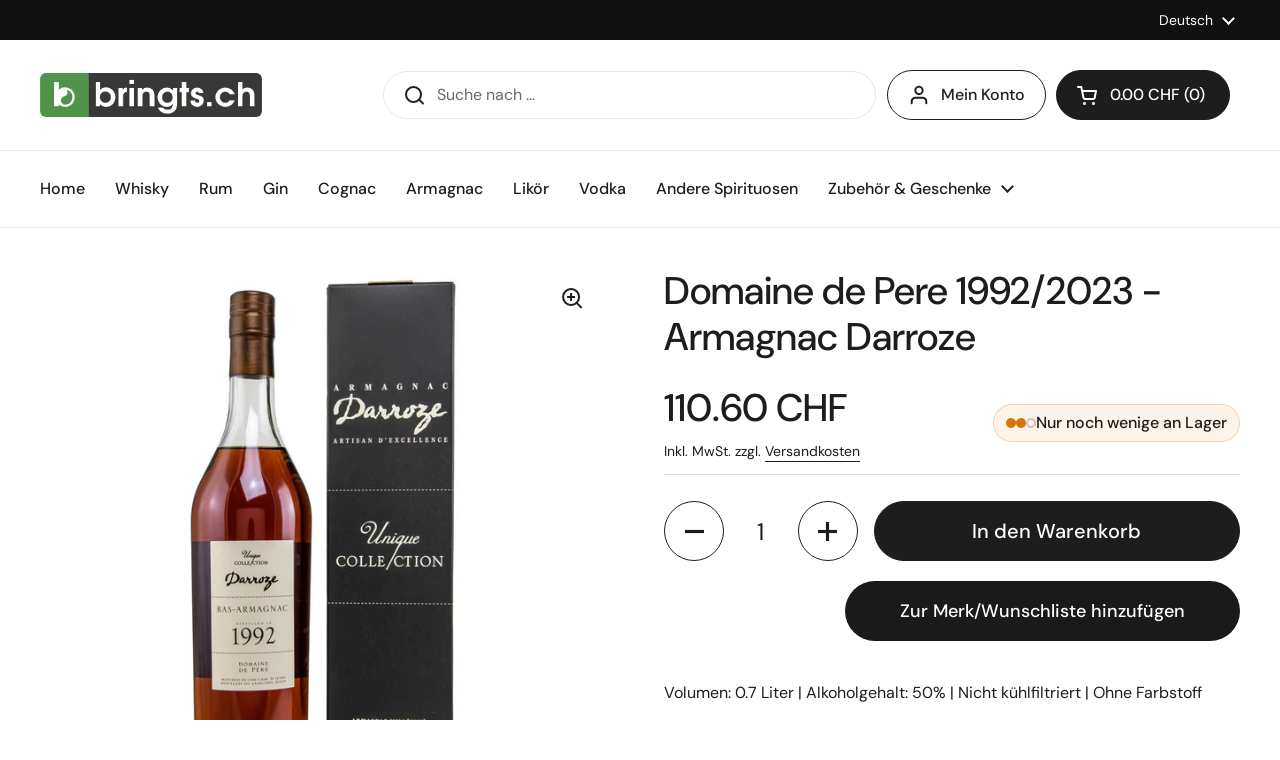

--- FILE ---
content_type: text/html; charset=utf-8
request_url: https://www.bringts.ch/products/domaine-de-pere-1992-2023-armagnac-darroze
body_size: 33834
content:
<!doctype html>
<html class="no-js" lang="de" dir="ltr">
<head>

	<meta charset="utf-8">
  <meta http-equiv="X-UA-Compatible" content="IE=edge,chrome=1">
  <meta name="viewport" content="width=device-width, initial-scale=1.0, height=device-height, minimum-scale=1.0"><link rel="shortcut icon" href="//www.bringts.ch/cdn/shop/files/bringts-fav.png?crop=center&height=48&v=1749838890&width=48" type="image/png" /><title>Domaine de Pere 1992 kaufen - Armagnac Schweiz
</title><meta name="description" content="Domaine de Pere 1992 mit 0,7 l und 50 % Vol. aus Frankreich. Ein 31 Jahre alter Armagnac der Darroze-Destillerie mit feinen Aromen.">

<meta property="og:site_name" content="bringts.ch">
<meta property="og:url" content="https://www.bringts.ch/products/domaine-de-pere-1992-2023-armagnac-darroze">
<meta property="og:title" content="Domaine de Pere 1992 kaufen - Armagnac Schweiz">
<meta property="og:type" content="product">
<meta property="og:description" content="Domaine de Pere 1992 mit 0,7 l und 50 % Vol. aus Frankreich. Ein 31 Jahre alter Armagnac der Darroze-Destillerie mit feinen Aromen."><meta property="og:image" content="http://www.bringts.ch/cdn/shop/files/domaine_de_pere_1992_2023___armagnac_darroze_485556_158e1326-b232-450f-90db-c4f0a4605b0f.jpg?v=1725084735">
  <meta property="og:image:secure_url" content="https://www.bringts.ch/cdn/shop/files/domaine_de_pere_1992_2023___armagnac_darroze_485556_158e1326-b232-450f-90db-c4f0a4605b0f.jpg?v=1725084735">
  <meta property="og:image:width" content="800">
  <meta property="og:image:height" content="800"><meta property="og:price:amount" content="110.60">
  <meta property="og:price:currency" content="CHF"><meta name="twitter:card" content="summary_large_image">
<meta name="twitter:title" content="Domaine de Pere 1992 kaufen - Armagnac Schweiz">
<meta name="twitter:description" content="Domaine de Pere 1992 mit 0,7 l und 50 % Vol. aus Frankreich. Ein 31 Jahre alter Armagnac der Darroze-Destillerie mit feinen Aromen."><script type="application/ld+json">
  [
    {
      "@context": "https://schema.org",
      "@type": "WebSite",
      "name": "bringts.ch",
      "url": "https:\/\/www.bringts.ch"
    },
    {
      "@context": "https://schema.org",
      "@type": "Organization",
      "name": "bringts.ch",
      "url": "https:\/\/www.bringts.ch"
    }
  ]
</script>

<script type="application/ld+json">
{
  "@context": "http://schema.org",
  "@type": "BreadcrumbList",
  "itemListElement": [
    {
      "@type": "ListItem",
      "position": 1,
      "name": "Startseite",
      "item": "https://www.bringts.ch"
    },{
        "@type": "ListItem",
        "position": 2,
        "name": "Domaine de Pere 1992\/2023 - Armagnac Darroze",
        "item": "https://www.bringts.ch/products/domaine-de-pere-1992-2023-armagnac-darroze"
      }]
}
</script><script type="application/ld+json">{"@context":"http:\/\/schema.org\/","@id":"\/products\/domaine-de-pere-1992-2023-armagnac-darroze#product","@type":"Product","brand":{"@type":"Brand","name":"bringts.ch"},"category":"Andere","description":"Volumen: 0.7 Liter | Alkoholgehalt: 50% | Nicht kühlfiltriert | Ohne Farbstoff\n\nDomaine de Pere 1992\/2023 - Armagnac Darroze\n\nBesonderheiten: Dieser Armagnac stammt aus dem Jahrgang 1992 und wurde 2023 abgefüllt. Die lange Reifung von 31 Jahren in Eichenfässern verleiht dem Destillat eine besonders komplexe Charakteristik. Als Originalabfüllung von Darroze präsentiert sich der Armagnac naturbelassen, ohne Kühlfiltration und ohne Farbstoffzusatz.\n\nTasting Notes:\n\n\tNase: Elegante Aromen von getrockneten Früchten, Vanille und eine dezente Holznote\n\tGaumen: Vollmundig mit Noten von Karamell, reifer Pflaume und feinen Gewürzen\n\tAbgang: Lang anhaltend und warm mit einer zarten Eichennote\n\n\nDestillerie\/Abfüller: Darroze ist ein renommiertes Haus, das sich auf die sorgfältige Auswahl und Abfüllung hochwertiger Armagnacs spezialisiert hat. Mit großer Leidenschaft für die Tradition pflegt Darroze die Kunst der regionaltypischen Spirituose aus Südwestfrankreich und ist bekannt für seine authentischen Jahrgangsabfüllungen.\n\nProduktdetails:\n\n\tHersteller: Darroze\n\tAbfüller: Originalabfüllung Darroze\n\tAlter: 31 Jahre\n\tFasstypen: Eichenfass\n\tVerpackung: Geschenkpackung (GP)\n\n\nFakten:\n\n\t\n\t\t\nHerkunft\nFrankreich\n\n\t\t\nHersteller\nDarroze\n\n\t\t\nAlkoholgehalt\n50%\n\n\t\t\nVolumen\n0.7 Liter\n\n\t\t\nGefärbt\nNein\n\n\t\t\nKühlfiltriert\nNein\n\n\t\n","image":"https:\/\/www.bringts.ch\/cdn\/shop\/files\/domaine_de_pere_1992_2023___armagnac_darroze_485556_158e1326-b232-450f-90db-c4f0a4605b0f.jpg?v=1725084735\u0026width=1920","name":"Domaine de Pere 1992\/2023 - Armagnac Darroze","offers":{"@id":"\/products\/domaine-de-pere-1992-2023-armagnac-darroze?variant=40538701561991#offer","@type":"Offer","availability":"http:\/\/schema.org\/InStock","price":"110.60","priceCurrency":"CHF","url":"https:\/\/www.bringts.ch\/products\/domaine-de-pere-1992-2023-armagnac-darroze?variant=40538701561991"},"sku":"631759","url":"https:\/\/www.bringts.ch\/products\/domaine-de-pere-1992-2023-armagnac-darroze"}</script>
  
  <link rel="canonical" href="https://www.bringts.ch/products/domaine-de-pere-1992-2023-armagnac-darroze">

  <link rel="preconnect" href="https://cdn.shopify.com"><link rel="preconnect" href="https://fonts.shopifycdn.com" crossorigin>
<link href="//www.bringts.ch/cdn/shop/t/24/assets/theme.css?v=57043982059597425341767985946" as="style" rel="preload"><link href="//www.bringts.ch/cdn/shop/t/24/assets/section-header.css?v=164308895352970854221730296981" as="style" rel="preload"><link href="//www.bringts.ch/cdn/shop/t/24/assets/section-main-product.css?v=93774677457781734681730296981" as="style" rel="preload">
<link rel="preload" as="image" href="//www.bringts.ch/cdn/shop/files/domaine_de_pere_1992_2023___armagnac_darroze_485556_158e1326-b232-450f-90db-c4f0a4605b0f.jpg?v=1725084735&width=480" imagesrcset="//www.bringts.ch/cdn/shop/files/domaine_de_pere_1992_2023___armagnac_darroze_485556_158e1326-b232-450f-90db-c4f0a4605b0f.jpg?v=1725084735&width=240 240w,//www.bringts.ch/cdn/shop/files/domaine_de_pere_1992_2023___armagnac_darroze_485556_158e1326-b232-450f-90db-c4f0a4605b0f.jpg?v=1725084735&width=360 360w,//www.bringts.ch/cdn/shop/files/domaine_de_pere_1992_2023___armagnac_darroze_485556_158e1326-b232-450f-90db-c4f0a4605b0f.jpg?v=1725084735&width=420 420w,//www.bringts.ch/cdn/shop/files/domaine_de_pere_1992_2023___armagnac_darroze_485556_158e1326-b232-450f-90db-c4f0a4605b0f.jpg?v=1725084735&width=480 480w,//www.bringts.ch/cdn/shop/files/domaine_de_pere_1992_2023___armagnac_darroze_485556_158e1326-b232-450f-90db-c4f0a4605b0f.jpg?v=1725084735&width=640 640w" imagesizes="(max-width: 767px) calc(100vw - 20px), (max-width: 1360px) 50vw, 620px">

<link rel="preload" href="//www.bringts.ch/cdn/fonts/dm_sans/dmsans_n5.8a0f1984c77eb7186ceb87c4da2173ff65eb012e.woff2" as="font" type="font/woff2" crossorigin>
<link rel="preload" href="//www.bringts.ch/cdn/fonts/dm_sans/dmsans_n4.ec80bd4dd7e1a334c969c265873491ae56018d72.woff2" as="font" type="font/woff2" crossorigin>
<style type="text/css">
@font-face {
  font-family: "DM Sans";
  font-weight: 500;
  font-style: normal;
  font-display: swap;
  src: url("//www.bringts.ch/cdn/fonts/dm_sans/dmsans_n5.8a0f1984c77eb7186ceb87c4da2173ff65eb012e.woff2") format("woff2"),
       url("//www.bringts.ch/cdn/fonts/dm_sans/dmsans_n5.9ad2e755a89e15b3d6c53259daad5fc9609888e6.woff") format("woff");
}
@font-face {
  font-family: "DM Sans";
  font-weight: 400;
  font-style: normal;
  font-display: swap;
  src: url("//www.bringts.ch/cdn/fonts/dm_sans/dmsans_n4.ec80bd4dd7e1a334c969c265873491ae56018d72.woff2") format("woff2"),
       url("//www.bringts.ch/cdn/fonts/dm_sans/dmsans_n4.87bdd914d8a61247b911147ae68e754d695c58a6.woff") format("woff");
}
@font-face {
  font-family: "DM Sans";
  font-weight: 500;
  font-style: normal;
  font-display: swap;
  src: url("//www.bringts.ch/cdn/fonts/dm_sans/dmsans_n5.8a0f1984c77eb7186ceb87c4da2173ff65eb012e.woff2") format("woff2"),
       url("//www.bringts.ch/cdn/fonts/dm_sans/dmsans_n5.9ad2e755a89e15b3d6c53259daad5fc9609888e6.woff") format("woff");
}
@font-face {
  font-family: "DM Sans";
  font-weight: 400;
  font-style: italic;
  font-display: swap;
  src: url("//www.bringts.ch/cdn/fonts/dm_sans/dmsans_i4.b8fe05e69ee95d5a53155c346957d8cbf5081c1a.woff2") format("woff2"),
       url("//www.bringts.ch/cdn/fonts/dm_sans/dmsans_i4.403fe28ee2ea63e142575c0aa47684d65f8c23a0.woff") format("woff");
}




</style>
<style type="text/css">

  :root {

    /* Direction */
    --direction:ltr;

    /* Font variables */

    --font-stack-headings: "DM Sans", sans-serif;
    --font-weight-headings: 500;
    --font-style-headings: normal;

    --font-stack-body: "DM Sans", sans-serif;
    --font-weight-body: 400;--font-weight-body-bold: 500;--font-style-body: normal;--font-weight-buttons: var(--font-weight-body-bold);--font-weight-menu: var(--font-weight-body-bold);--base-headings-size: 55;
    --base-headings-line: 1.2;
    --base-body-size: 16;
    --base-body-line: 1.5;

    --base-menu-size: 16;

    /* Color variables */

    --color-background-header: #ffffff;
    --color-secondary-background-header: rgba(29, 29, 29, 0.08);
    --color-opacity-background-header: rgba(255, 255, 255, 0);
    --color-text-header: #1d1d1d;
    --color-foreground-header: #fff;
    --color-accent-header: #000000;
    --color-foreground-accent-header: #fff;
    --color-borders-header: rgba(29, 29, 29, 0.1);

    --color-background-main: #ffffff;
    --color-secondary-background-main: rgba(29, 29, 29, 0.08);
    --color-third-background-main: rgba(29, 29, 29, 0.04);
    --color-fourth-background-main: rgba(29, 29, 29, 0.02);
    --color-opacity-background-main: rgba(255, 255, 255, 0);
    --color-text-main: #1d1d1d;
    --color-foreground-main: #fff;
    --color-secondary-text-main: rgba(29, 29, 29, 0.62);
    --color-accent-main: #000000;
    --color-foreground-accent-main: #fff;
    --color-borders-main: rgba(29, 29, 29, 0.15);

    --color-background-cards: #ffffff;
    --color-gradient-cards: ;
    --color-text-cards: #1d1d1d;
    --color-foreground-cards: #fff;
    --color-secondary-text-cards: rgba(29, 29, 29, 0.6);
    --color-accent-cards: #000000;
    --color-foreground-accent-cards: #fff;
    --color-borders-cards: #e1e1e1;

    --color-background-footer: #ffffff;
    --color-text-footer: #000000;
    --color-accent-footer: #298556;
    --color-borders-footer: rgba(0, 0, 0, 0.15);

    --color-borders-forms-primary: rgba(29, 29, 29, 0.3);
    --color-borders-forms-secondary: rgba(29, 29, 29, 0.6);

    /* Borders */

    --border-width-cards: 1px;
    --border-radius-cards: 10px;
    --border-width-buttons: 1px;
    --border-radius-buttons: 30px;
    --border-width-forms: 1px;
    --border-radius-forms: 5px;

    /* Shadows */
    --shadow-x-cards: 10px;
    --shadow-y-cards: 0px;
    --shadow-blur-cards: 0px;
    --color-shadow-cards: rgba(0,0,0,0);
    --shadow-x-buttons: 0px;
    --shadow-y-buttons: 0px;
    --shadow-blur-buttons: 0px;
    --color-shadow-buttons: rgba(0,0,0,0);

    /* Layout */

    --grid-gap-original-base: 22px;
    --container-vertical-space-base: 50px;
    --image-fit-padding: 10%;

  }

  .facets__summary, #main select, .sidebar select, .modal-content select {
    background-image: url('data:image/svg+xml;utf8,<svg width="13" height="8" fill="none" xmlns="http://www.w3.org/2000/svg"><path d="M1.414.086 7.9 6.57 6.485 7.985 0 1.5 1.414.086Z" fill="%231d1d1d"/><path d="M12.985 1.515 6.5 8 5.085 6.586 11.571.101l1.414 1.414Z" fill="%231d1d1d"/></svg>');
  }

  .card .star-rating__stars {
    background-image: url('data:image/svg+xml;utf8,<svg width="20" height="13" viewBox="0 0 14 13" fill="none" xmlns="http://www.w3.org/2000/svg"><path d="m7 0 1.572 4.837h5.085l-4.114 2.99 1.572 4.836L7 9.673l-4.114 2.99 1.571-4.837-4.114-2.99h5.085L7 0Z" stroke="%231d1d1d" stroke-width="1"/></svg>');
  }
  .card .star-rating__stars-active {
    background-image: url('data:image/svg+xml;utf8,<svg width="20" height="13" viewBox="0 0 14 13" fill="none" xmlns="http://www.w3.org/2000/svg"><path d="m7 0 1.572 4.837h5.085l-4.114 2.99 1.572 4.836L7 9.673l-4.114 2.99 1.571-4.837-4.114-2.99h5.085L7 0Z" fill="%231d1d1d" stroke-width="0"/></svg>');
  }

  .star-rating__stars {
    background-image: url('data:image/svg+xml;utf8,<svg width="20" height="13" viewBox="0 0 14 13" fill="none" xmlns="http://www.w3.org/2000/svg"><path d="m7 0 1.572 4.837h5.085l-4.114 2.99 1.572 4.836L7 9.673l-4.114 2.99 1.571-4.837-4.114-2.99h5.085L7 0Z" stroke="%231d1d1d" stroke-width="1"/></svg>');
  }
  .star-rating__stars-active {
    background-image: url('data:image/svg+xml;utf8,<svg width="20" height="13" viewBox="0 0 14 13" fill="none" xmlns="http://www.w3.org/2000/svg"><path d="m7 0 1.572 4.837h5.085l-4.114 2.99 1.572 4.836L7 9.673l-4.114 2.99 1.571-4.837-4.114-2.99h5.085L7 0Z" fill="%231d1d1d" stroke-width="0"/></svg>');
  }

  .product-item {}</style>

<style id="root-height">
  :root {
    --window-height: 100vh;
  }
</style><link href="//www.bringts.ch/cdn/shop/t/24/assets/theme.css?v=57043982059597425341767985946" rel="stylesheet" type="text/css" media="all" />

	<script>window.performance && window.performance.mark && window.performance.mark('shopify.content_for_header.start');</script><meta name="google-site-verification" content="p0KACrT0v24IB8qWgUNZi_fTH2USsysrSigI6ToSpb4">
<meta id="shopify-digital-wallet" name="shopify-digital-wallet" content="/36287348871/digital_wallets/dialog">
<link rel="alternate" hreflang="x-default" href="https://www.bringts.ch/products/domaine-de-pere-1992-2023-armagnac-darroze">
<link rel="alternate" hreflang="de" href="https://www.bringts.ch/products/domaine-de-pere-1992-2023-armagnac-darroze">
<link rel="alternate" hreflang="en" href="https://www.bringts.ch/en/products/domaine-de-pere-1992-2023-armagnac-darroze">
<link rel="alternate" hreflang="fr" href="https://www.bringts.ch/fr/products/domaine-de-pere-1992-2023-armagnac-darroze">
<link rel="alternate" type="application/json+oembed" href="https://www.bringts.ch/products/domaine-de-pere-1992-2023-armagnac-darroze.oembed">
<script async="async" src="/checkouts/internal/preloads.js?locale=de-CH"></script>
<script id="shopify-features" type="application/json">{"accessToken":"1c7cf28a41a6ca4eebf474186a714d63","betas":["rich-media-storefront-analytics"],"domain":"www.bringts.ch","predictiveSearch":true,"shopId":36287348871,"locale":"de"}</script>
<script>var Shopify = Shopify || {};
Shopify.shop = "cw-teststore.myshopify.com";
Shopify.locale = "de";
Shopify.currency = {"active":"CHF","rate":"1.0"};
Shopify.country = "CH";
Shopify.theme = {"name":"Live-Version Local","id":173773586805,"schema_name":"Local","schema_version":"2.5.0","theme_store_id":1651,"role":"main"};
Shopify.theme.handle = "null";
Shopify.theme.style = {"id":null,"handle":null};
Shopify.cdnHost = "www.bringts.ch/cdn";
Shopify.routes = Shopify.routes || {};
Shopify.routes.root = "/";</script>
<script type="module">!function(o){(o.Shopify=o.Shopify||{}).modules=!0}(window);</script>
<script>!function(o){function n(){var o=[];function n(){o.push(Array.prototype.slice.apply(arguments))}return n.q=o,n}var t=o.Shopify=o.Shopify||{};t.loadFeatures=n(),t.autoloadFeatures=n()}(window);</script>
<script id="shop-js-analytics" type="application/json">{"pageType":"product"}</script>
<script defer="defer" async type="module" src="//www.bringts.ch/cdn/shopifycloud/shop-js/modules/v2/client.init-shop-cart-sync_D96QZrIF.de.esm.js"></script>
<script defer="defer" async type="module" src="//www.bringts.ch/cdn/shopifycloud/shop-js/modules/v2/chunk.common_SV6uigsF.esm.js"></script>
<script type="module">
  await import("//www.bringts.ch/cdn/shopifycloud/shop-js/modules/v2/client.init-shop-cart-sync_D96QZrIF.de.esm.js");
await import("//www.bringts.ch/cdn/shopifycloud/shop-js/modules/v2/chunk.common_SV6uigsF.esm.js");

  window.Shopify.SignInWithShop?.initShopCartSync?.({"fedCMEnabled":true,"windoidEnabled":true});

</script>
<script>(function() {
  var isLoaded = false;
  function asyncLoad() {
    if (isLoaded) return;
    isLoaded = true;
    var urls = ["https:\/\/cdn-bundler.nice-team.net\/app\/js\/bundler.js?shop=cw-teststore.myshopify.com","\/\/cdn.shopify.com\/proxy\/e550e24f7c2f0648b7964971426902c46a8b92933d959a21f643dfc0250f0db2\/b2b-solution.bsscommerce.com\/js\/bss-b2b-cp.js?shop=cw-teststore.myshopify.com\u0026sp-cache-control=cHVibGljLCBtYXgtYWdlPTkwMA"];
    for (var i = 0; i < urls.length; i++) {
      var s = document.createElement('script');
      s.type = 'text/javascript';
      s.async = true;
      s.src = urls[i];
      var x = document.getElementsByTagName('script')[0];
      x.parentNode.insertBefore(s, x);
    }
  };
  if(window.attachEvent) {
    window.attachEvent('onload', asyncLoad);
  } else {
    window.addEventListener('load', asyncLoad, false);
  }
})();</script>
<script id="__st">var __st={"a":36287348871,"offset":3600,"reqid":"8a30c74e-61d9-4e63-be7b-07e79102e54d-1768508044","pageurl":"www.bringts.ch\/products\/domaine-de-pere-1992-2023-armagnac-darroze","u":"2baa5a1ea6f1","p":"product","rtyp":"product","rid":7376321642631};</script>
<script>window.ShopifyPaypalV4VisibilityTracking = true;</script>
<script id="captcha-bootstrap">!function(){'use strict';const t='contact',e='account',n='new_comment',o=[[t,t],['blogs',n],['comments',n],[t,'customer']],c=[[e,'customer_login'],[e,'guest_login'],[e,'recover_customer_password'],[e,'create_customer']],r=t=>t.map((([t,e])=>`form[action*='/${t}']:not([data-nocaptcha='true']) input[name='form_type'][value='${e}']`)).join(','),a=t=>()=>t?[...document.querySelectorAll(t)].map((t=>t.form)):[];function s(){const t=[...o],e=r(t);return a(e)}const i='password',u='form_key',d=['recaptcha-v3-token','g-recaptcha-response','h-captcha-response',i],f=()=>{try{return window.sessionStorage}catch{return}},m='__shopify_v',_=t=>t.elements[u];function p(t,e,n=!1){try{const o=window.sessionStorage,c=JSON.parse(o.getItem(e)),{data:r}=function(t){const{data:e,action:n}=t;return t[m]||n?{data:e,action:n}:{data:t,action:n}}(c);for(const[e,n]of Object.entries(r))t.elements[e]&&(t.elements[e].value=n);n&&o.removeItem(e)}catch(o){console.error('form repopulation failed',{error:o})}}const l='form_type',E='cptcha';function T(t){t.dataset[E]=!0}const w=window,h=w.document,L='Shopify',v='ce_forms',y='captcha';let A=!1;((t,e)=>{const n=(g='f06e6c50-85a8-45c8-87d0-21a2b65856fe',I='https://cdn.shopify.com/shopifycloud/storefront-forms-hcaptcha/ce_storefront_forms_captcha_hcaptcha.v1.5.2.iife.js',D={infoText:'Durch hCaptcha geschützt',privacyText:'Datenschutz',termsText:'Allgemeine Geschäftsbedingungen'},(t,e,n)=>{const o=w[L][v],c=o.bindForm;if(c)return c(t,g,e,D).then(n);var r;o.q.push([[t,g,e,D],n]),r=I,A||(h.body.append(Object.assign(h.createElement('script'),{id:'captcha-provider',async:!0,src:r})),A=!0)});var g,I,D;w[L]=w[L]||{},w[L][v]=w[L][v]||{},w[L][v].q=[],w[L][y]=w[L][y]||{},w[L][y].protect=function(t,e){n(t,void 0,e),T(t)},Object.freeze(w[L][y]),function(t,e,n,w,h,L){const[v,y,A,g]=function(t,e,n){const i=e?o:[],u=t?c:[],d=[...i,...u],f=r(d),m=r(i),_=r(d.filter((([t,e])=>n.includes(e))));return[a(f),a(m),a(_),s()]}(w,h,L),I=t=>{const e=t.target;return e instanceof HTMLFormElement?e:e&&e.form},D=t=>v().includes(t);t.addEventListener('submit',(t=>{const e=I(t);if(!e)return;const n=D(e)&&!e.dataset.hcaptchaBound&&!e.dataset.recaptchaBound,o=_(e),c=g().includes(e)&&(!o||!o.value);(n||c)&&t.preventDefault(),c&&!n&&(function(t){try{if(!f())return;!function(t){const e=f();if(!e)return;const n=_(t);if(!n)return;const o=n.value;o&&e.removeItem(o)}(t);const e=Array.from(Array(32),(()=>Math.random().toString(36)[2])).join('');!function(t,e){_(t)||t.append(Object.assign(document.createElement('input'),{type:'hidden',name:u})),t.elements[u].value=e}(t,e),function(t,e){const n=f();if(!n)return;const o=[...t.querySelectorAll(`input[type='${i}']`)].map((({name:t})=>t)),c=[...d,...o],r={};for(const[a,s]of new FormData(t).entries())c.includes(a)||(r[a]=s);n.setItem(e,JSON.stringify({[m]:1,action:t.action,data:r}))}(t,e)}catch(e){console.error('failed to persist form',e)}}(e),e.submit())}));const S=(t,e)=>{t&&!t.dataset[E]&&(n(t,e.some((e=>e===t))),T(t))};for(const o of['focusin','change'])t.addEventListener(o,(t=>{const e=I(t);D(e)&&S(e,y())}));const B=e.get('form_key'),M=e.get(l),P=B&&M;t.addEventListener('DOMContentLoaded',(()=>{const t=y();if(P)for(const e of t)e.elements[l].value===M&&p(e,B);[...new Set([...A(),...v().filter((t=>'true'===t.dataset.shopifyCaptcha))])].forEach((e=>S(e,t)))}))}(h,new URLSearchParams(w.location.search),n,t,e,['guest_login'])})(!0,!0)}();</script>
<script integrity="sha256-4kQ18oKyAcykRKYeNunJcIwy7WH5gtpwJnB7kiuLZ1E=" data-source-attribution="shopify.loadfeatures" defer="defer" src="//www.bringts.ch/cdn/shopifycloud/storefront/assets/storefront/load_feature-a0a9edcb.js" crossorigin="anonymous"></script>
<script data-source-attribution="shopify.dynamic_checkout.dynamic.init">var Shopify=Shopify||{};Shopify.PaymentButton=Shopify.PaymentButton||{isStorefrontPortableWallets:!0,init:function(){window.Shopify.PaymentButton.init=function(){};var t=document.createElement("script");t.src="https://www.bringts.ch/cdn/shopifycloud/portable-wallets/latest/portable-wallets.de.js",t.type="module",document.head.appendChild(t)}};
</script>
<script data-source-attribution="shopify.dynamic_checkout.buyer_consent">
  function portableWalletsHideBuyerConsent(e){var t=document.getElementById("shopify-buyer-consent"),n=document.getElementById("shopify-subscription-policy-button");t&&n&&(t.classList.add("hidden"),t.setAttribute("aria-hidden","true"),n.removeEventListener("click",e))}function portableWalletsShowBuyerConsent(e){var t=document.getElementById("shopify-buyer-consent"),n=document.getElementById("shopify-subscription-policy-button");t&&n&&(t.classList.remove("hidden"),t.removeAttribute("aria-hidden"),n.addEventListener("click",e))}window.Shopify?.PaymentButton&&(window.Shopify.PaymentButton.hideBuyerConsent=portableWalletsHideBuyerConsent,window.Shopify.PaymentButton.showBuyerConsent=portableWalletsShowBuyerConsent);
</script>
<script data-source-attribution="shopify.dynamic_checkout.cart.bootstrap">document.addEventListener("DOMContentLoaded",(function(){function t(){return document.querySelector("shopify-accelerated-checkout-cart, shopify-accelerated-checkout")}if(t())Shopify.PaymentButton.init();else{new MutationObserver((function(e,n){t()&&(Shopify.PaymentButton.init(),n.disconnect())})).observe(document.body,{childList:!0,subtree:!0})}}));
</script>
<script id='scb4127' type='text/javascript' async='' src='https://www.bringts.ch/cdn/shopifycloud/privacy-banner/storefront-banner.js'></script>
<script>window.performance && window.performance.mark && window.performance.mark('shopify.content_for_header.end');</script>

  <script>
    const rbi = [];
    const ribSetSize = (img) => {
      if ( img.offsetWidth / img.dataset.ratio < img.offsetHeight ) {
        img.setAttribute('sizes', `${Math.ceil(img.offsetHeight * img.dataset.ratio)}px`);
      } else {
        img.setAttribute('sizes', `${Math.ceil(img.offsetWidth)}px`);
      }
    }
    const debounce = (fn, wait) => {
      let t;
      return (...args) => {
        clearTimeout(t);
        t = setTimeout(() => fn.apply(this, args), wait);
      };
    }
    window.KEYCODES = {
      TAB: 9,
      ESC: 27,
      DOWN: 40,
      RIGHT: 39,
      UP: 38,
      LEFT: 37,
      RETURN: 13
    };
    window.addEventListener('resize', debounce(()=>{
      for ( let img of rbi ) {
        ribSetSize(img);
      }
    }, 250));
  </script><noscript>
    <link rel="stylesheet" href="//www.bringts.ch/cdn/shop/t/24/assets/theme-noscript.css?v=42099867224588620941730296981">
  </noscript>

  <script>
    var _paq = window._paq = window._paq || [];
    _paq.push(["setCookieDomain", "*.wellinger-it.de"]);
    
        _paq.push(['setEcommerceView',
        7376321642631,
        "Domaine de Pere 1992\/2023 - Armagnac Darroze",
        false,
        110.60
        ]);
    
    _paq.push(['trackPageView']);
    _paq.push(['enableLinkTracking']);
    (function() {
      var u="https://bringts.wellinger-it.de/";
      _paq.push(['setTrackerUrl', u+'mtophp/']);
      _paq.push(['setSiteId', '1']);
      var d=document, g=d.createElement('script'), s=d.getElementsByTagName('script')[0];
      g.async=true; g.src=u+'mtojs/'; s.parentNode.insertBefore(g,s);
    })();
  </script>
  
<!-- BEGIN app block: shopify://apps/wishlist-hero/blocks/app-embed/a9a5079b-59e8-47cb-b659-ecf1c60b9b72 -->


  <script type="application/json" id="WH-ProductJson-product-template">
    {"id":7376321642631,"title":"Domaine de Pere 1992\/2023 - Armagnac Darroze","handle":"domaine-de-pere-1992-2023-armagnac-darroze","description":"\u003cp\u003eVolumen: 0.7 Liter | Alkoholgehalt: 50% | Nicht kühlfiltriert | Ohne Farbstoff\u003c\/p\u003e\n\n\u003ch3\u003e\u003cstrong\u003eDomaine de Pere 1992\/2023 - Armagnac Darroze\u003c\/strong\u003e\u003c\/h3\u003e\n\n\u003cp\u003e\u003cstrong\u003eBesonderheiten:\u003c\/strong\u003e Dieser Armagnac stammt aus dem Jahrgang 1992 und wurde 2023 abgefüllt. Die lange Reifung von 31 Jahren in Eichenfässern verleiht dem Destillat eine besonders komplexe Charakteristik. Als Originalabfüllung von Darroze präsentiert sich der Armagnac naturbelassen, ohne Kühlfiltration und ohne Farbstoffzusatz.\u003c\/p\u003e\n\n\u003cp\u003e\u003cstrong\u003eTasting Notes:\u003c\/strong\u003e\u003c\/p\u003e\n\u003cul\u003e\n\t\u003cli\u003eNase: Elegante Aromen von getrockneten Früchten, Vanille und eine dezente Holznote\u003c\/li\u003e\n\t\u003cli\u003eGaumen: Vollmundig mit Noten von Karamell, reifer Pflaume und feinen Gewürzen\u003c\/li\u003e\n\t\u003cli\u003eAbgang: Lang anhaltend und warm mit einer zarten Eichennote\u003c\/li\u003e\n\u003c\/ul\u003e\n\n\u003cp\u003e\u003cstrong\u003eDestillerie\/Abfüller:\u003c\/strong\u003e Darroze ist ein renommiertes Haus, das sich auf die sorgfältige Auswahl und Abfüllung hochwertiger Armagnacs spezialisiert hat. Mit großer Leidenschaft für die Tradition pflegt Darroze die Kunst der regionaltypischen Spirituose aus Südwestfrankreich und ist bekannt für seine authentischen Jahrgangsabfüllungen.\u003c\/p\u003e\n\n\u003cp\u003e\u003cstrong\u003eProduktdetails:\u003c\/strong\u003e\u003c\/p\u003e\n\u003cul\u003e\n\t\u003cli\u003eHersteller: Darroze\u003c\/li\u003e\n\t\u003cli\u003eAbfüller: Originalabfüllung Darroze\u003c\/li\u003e\n\t\u003cli\u003eAlter: 31 Jahre\u003c\/li\u003e\n\t\u003cli\u003eFasstypen: Eichenfass\u003c\/li\u003e\n\t\u003cli\u003eVerpackung: Geschenkpackung (GP)\u003c\/li\u003e\n\u003c\/ul\u003e\n\n\u003cp\u003e\u003cstrong\u003eFakten:\u003c\/strong\u003e\u003c\/p\u003e\n\u003ctable class=\"table table-bordered\"\u003e\n\t\u003ctbody\u003e\n\t\t\u003ctr\u003e\n\u003ctd\u003eHerkunft\u003c\/td\u003e\n\u003ctd\u003eFrankreich\u003c\/td\u003e\n\u003c\/tr\u003e\n\t\t\u003ctr\u003e\n\u003ctd\u003eHersteller\u003c\/td\u003e\n\u003ctd\u003eDarroze\u003c\/td\u003e\n\u003c\/tr\u003e\n\t\t\u003ctr\u003e\n\u003ctd\u003eAlkoholgehalt\u003c\/td\u003e\n\u003ctd\u003e50%\u003c\/td\u003e\n\u003c\/tr\u003e\n\t\t\u003ctr\u003e\n\u003ctd\u003eVolumen\u003c\/td\u003e\n\u003ctd\u003e0.7 Liter\u003c\/td\u003e\n\u003c\/tr\u003e\n\t\t\u003ctr\u003e\n\u003ctd\u003eGefärbt\u003c\/td\u003e\n\u003ctd\u003eNein\u003c\/td\u003e\n\u003c\/tr\u003e\n\t\t\u003ctr\u003e\n\u003ctd\u003eKühlfiltriert\u003c\/td\u003e\n\u003ctd\u003eNein\u003c\/td\u003e\n\u003c\/tr\u003e\n\t\u003c\/tbody\u003e\n\u003c\/table\u003e","published_at":"2023-02-17T13:08:34+01:00","created_at":"2023-02-17T13:09:00+01:00","vendor":"bringts.ch","type":"Andere","tags":["Armagnac","Brandy","Frankreich","kirschwhisky.de","Weitere"],"price":11060,"price_min":11060,"price_max":11060,"available":true,"price_varies":false,"compare_at_price":null,"compare_at_price_min":0,"compare_at_price_max":0,"compare_at_price_varies":false,"variants":[{"id":40538701561991,"title":"Default Title","option1":"Default Title","option2":null,"option3":null,"sku":"631759","requires_shipping":true,"taxable":true,"featured_image":null,"available":true,"name":"Domaine de Pere 1992\/2023 - Armagnac Darroze","public_title":null,"options":["Default Title"],"price":11060,"weight":1520,"compare_at_price":null,"inventory_management":"shopify","barcode":null,"requires_selling_plan":false,"selling_plan_allocations":[]}],"images":["\/\/www.bringts.ch\/cdn\/shop\/files\/domaine_de_pere_1992_2023___armagnac_darroze_485556_158e1326-b232-450f-90db-c4f0a4605b0f.jpg?v=1725084735","\/\/www.bringts.ch\/cdn\/shop\/files\/domaine_de_pere_1992_2023___armagnac_darroze_485557_0e7a9272-ed34-44d4-a812-bcf2a23e6a49.jpg?v=1725084735"],"featured_image":"\/\/www.bringts.ch\/cdn\/shop\/files\/domaine_de_pere_1992_2023___armagnac_darroze_485556_158e1326-b232-450f-90db-c4f0a4605b0f.jpg?v=1725084735","options":["Title"],"media":[{"alt":null,"id":24720080273543,"position":1,"preview_image":{"aspect_ratio":1.0,"height":800,"width":800,"src":"\/\/www.bringts.ch\/cdn\/shop\/files\/domaine_de_pere_1992_2023___armagnac_darroze_485556_158e1326-b232-450f-90db-c4f0a4605b0f.jpg?v=1725084735"},"aspect_ratio":1.0,"height":800,"media_type":"image","src":"\/\/www.bringts.ch\/cdn\/shop\/files\/domaine_de_pere_1992_2023___armagnac_darroze_485556_158e1326-b232-450f-90db-c4f0a4605b0f.jpg?v=1725084735","width":800},{"alt":null,"id":24720080306311,"position":2,"preview_image":{"aspect_ratio":1.0,"height":800,"width":800,"src":"\/\/www.bringts.ch\/cdn\/shop\/files\/domaine_de_pere_1992_2023___armagnac_darroze_485557_0e7a9272-ed34-44d4-a812-bcf2a23e6a49.jpg?v=1725084735"},"aspect_ratio":1.0,"height":800,"media_type":"image","src":"\/\/www.bringts.ch\/cdn\/shop\/files\/domaine_de_pere_1992_2023___armagnac_darroze_485557_0e7a9272-ed34-44d4-a812-bcf2a23e6a49.jpg?v=1725084735","width":800}],"requires_selling_plan":false,"selling_plan_groups":[],"content":"\u003cp\u003eVolumen: 0.7 Liter | Alkoholgehalt: 50% | Nicht kühlfiltriert | Ohne Farbstoff\u003c\/p\u003e\n\n\u003ch3\u003e\u003cstrong\u003eDomaine de Pere 1992\/2023 - Armagnac Darroze\u003c\/strong\u003e\u003c\/h3\u003e\n\n\u003cp\u003e\u003cstrong\u003eBesonderheiten:\u003c\/strong\u003e Dieser Armagnac stammt aus dem Jahrgang 1992 und wurde 2023 abgefüllt. Die lange Reifung von 31 Jahren in Eichenfässern verleiht dem Destillat eine besonders komplexe Charakteristik. Als Originalabfüllung von Darroze präsentiert sich der Armagnac naturbelassen, ohne Kühlfiltration und ohne Farbstoffzusatz.\u003c\/p\u003e\n\n\u003cp\u003e\u003cstrong\u003eTasting Notes:\u003c\/strong\u003e\u003c\/p\u003e\n\u003cul\u003e\n\t\u003cli\u003eNase: Elegante Aromen von getrockneten Früchten, Vanille und eine dezente Holznote\u003c\/li\u003e\n\t\u003cli\u003eGaumen: Vollmundig mit Noten von Karamell, reifer Pflaume und feinen Gewürzen\u003c\/li\u003e\n\t\u003cli\u003eAbgang: Lang anhaltend und warm mit einer zarten Eichennote\u003c\/li\u003e\n\u003c\/ul\u003e\n\n\u003cp\u003e\u003cstrong\u003eDestillerie\/Abfüller:\u003c\/strong\u003e Darroze ist ein renommiertes Haus, das sich auf die sorgfältige Auswahl und Abfüllung hochwertiger Armagnacs spezialisiert hat. Mit großer Leidenschaft für die Tradition pflegt Darroze die Kunst der regionaltypischen Spirituose aus Südwestfrankreich und ist bekannt für seine authentischen Jahrgangsabfüllungen.\u003c\/p\u003e\n\n\u003cp\u003e\u003cstrong\u003eProduktdetails:\u003c\/strong\u003e\u003c\/p\u003e\n\u003cul\u003e\n\t\u003cli\u003eHersteller: Darroze\u003c\/li\u003e\n\t\u003cli\u003eAbfüller: Originalabfüllung Darroze\u003c\/li\u003e\n\t\u003cli\u003eAlter: 31 Jahre\u003c\/li\u003e\n\t\u003cli\u003eFasstypen: Eichenfass\u003c\/li\u003e\n\t\u003cli\u003eVerpackung: Geschenkpackung (GP)\u003c\/li\u003e\n\u003c\/ul\u003e\n\n\u003cp\u003e\u003cstrong\u003eFakten:\u003c\/strong\u003e\u003c\/p\u003e\n\u003ctable class=\"table table-bordered\"\u003e\n\t\u003ctbody\u003e\n\t\t\u003ctr\u003e\n\u003ctd\u003eHerkunft\u003c\/td\u003e\n\u003ctd\u003eFrankreich\u003c\/td\u003e\n\u003c\/tr\u003e\n\t\t\u003ctr\u003e\n\u003ctd\u003eHersteller\u003c\/td\u003e\n\u003ctd\u003eDarroze\u003c\/td\u003e\n\u003c\/tr\u003e\n\t\t\u003ctr\u003e\n\u003ctd\u003eAlkoholgehalt\u003c\/td\u003e\n\u003ctd\u003e50%\u003c\/td\u003e\n\u003c\/tr\u003e\n\t\t\u003ctr\u003e\n\u003ctd\u003eVolumen\u003c\/td\u003e\n\u003ctd\u003e0.7 Liter\u003c\/td\u003e\n\u003c\/tr\u003e\n\t\t\u003ctr\u003e\n\u003ctd\u003eGefärbt\u003c\/td\u003e\n\u003ctd\u003eNein\u003c\/td\u003e\n\u003c\/tr\u003e\n\t\t\u003ctr\u003e\n\u003ctd\u003eKühlfiltriert\u003c\/td\u003e\n\u003ctd\u003eNein\u003c\/td\u003e\n\u003c\/tr\u003e\n\t\u003c\/tbody\u003e\n\u003c\/table\u003e"}
  </script>

<script type="text/javascript">
  
    window.wishlisthero_buttonProdPageClasses = [];
  
  
    window.wishlisthero_cartDotClasses = [];
  
</script>
<!-- BEGIN app snippet: extraStyles -->

<style>
  .wishlisthero-floating {
    position: absolute;
    top: 5px;
    z-index: 21;
    border-radius: 100%;
    width: fit-content;
    right: 5px;
    left: auto;
    &.wlh-left-btn {
      left: 5px !important;
      right: auto !important;
    }
    &.wlh-right-btn {
      right: 5px !important;
      left: auto !important;
    }
    
  }
  @media(min-width:1300px) {
    .product-item__link.product-item__image--margins .wishlisthero-floating, {
      
        left: 50% !important;
        margin-left: -295px;
      
    }
  }
  .MuiTypography-h1,.MuiTypography-h2,.MuiTypography-h3,.MuiTypography-h4,.MuiTypography-h5,.MuiTypography-h6,.MuiButton-root,.MuiCardHeader-title a {
    font-family: ,  !important;
  }
</style>






<!-- END app snippet -->
<!-- BEGIN app snippet: renderAssets -->

  <link rel="preload" href="https://cdn.shopify.com/extensions/019badc7-12fe-783e-9dfe-907190f91114/wishlist-hero-81/assets/default.css" as="style" onload="this.onload=null;this.rel='stylesheet'">
  <noscript><link href="//cdn.shopify.com/extensions/019badc7-12fe-783e-9dfe-907190f91114/wishlist-hero-81/assets/default.css" rel="stylesheet" type="text/css" media="all" /></noscript>
  <script defer src="https://cdn.shopify.com/extensions/019badc7-12fe-783e-9dfe-907190f91114/wishlist-hero-81/assets/default.js"></script>
<!-- END app snippet -->


<script type="text/javascript">
  try{
  
    var scr_bdl_path = "https://cdn.shopify.com/extensions/019badc7-12fe-783e-9dfe-907190f91114/wishlist-hero-81/assets/bundle2.js";
    window._wh_asset_path = scr_bdl_path.substring(0,scr_bdl_path.lastIndexOf("/")) + "/";
  

  }catch(e){ console.log(e)}
  try{

  
    window.WishListHero_setting = {"ButtonColor":"#000","IconColor":"rgba(255, 255, 255, 1)","IconType":"Bookmark","IconTypeNum":"3","ThrdParty_Trans_active":false,"ButtonTextBeforeAdding":"Zur Merk\/Wunschliste hinzufügen","ButtonTextAfterAdding":"Zur Merkliste hinzugefügt","AnimationAfterAddition":"Fade in","ButtonTextAddToCart":"In den Warenkorb","ButtonTextOutOfStock":"Ausverkauft","ButtonTextAddAllToCart":"Alle in den Warenkorb","ButtonTextRemoveAllToCart":"Alle aus der Merkliste entfernen","AddedProductNotificationText":"Produkt wurde erfolgreich zur Merkliste hinzugefügt","AddedProductToCartNotificationText":"Produkt wurde erfolgreich in den Warenkorb gelegt","ViewCartLinkText":"Warenkorb anzeigen","SharePopup_TitleText":"Meine Merkliste teilen","SharePopup_shareBtnText":"Merkliste teilen","SharePopup_shareHederText":"In sozialen Netzwerken teilen","SharePopup_shareCopyText":"Oder Link zur Merkliste kopieren","SharePopup_shareCancelBtnText":"Abbrechen","SharePopup_shareCopyBtnText":"Kopieren","SharePopup_shareCopiedText":"Kopiert","SendEMailPopup_BtnText":"E-Mail senden","SendEMailPopup_FromText":"Dein Name","SendEMailPopup_ToText":"E-Mail-Empfänger","SendEMailPopup_BodyText":"Nachricht","SendEMailPopup_SendBtnText":"Senden","SendEMailPopup_SendNotificationText":"E-Mail wurde erfolgreich gesendet","SendEMailPopup_TitleText":"Meine Merkliste per E-Mail senden","AddProductMessageText":"Bist du sicher, dass du alle Artikel in den Warenkorb legen möchtest?","RemoveProductMessageText":"Bist du sicher, dass du diesen Artikel aus deiner Merkliste entfernen möchtest?","RemoveAllProductMessageText":"Bist du sicher, dass du alle Artikel aus deiner Merkliste entfernen möchtest?","RemovedProductNotificationText":"Produkt wurde erfolgreich aus der Merkliste entfernt","AddAllOutOfStockProductNotificationText":"Beim Hinzufügen der Artikel in den Warenkorb ist ein Fehler aufgetreten. Bitte versuche es später noch einmal.","RemovePopupOkText":"OK","RemovePopup_HeaderText":"Bist du sicher?","ViewWishlistText":"Merkliste anzeigen","EmptyWishlistText":"In deiner Merkliste befinden sich noch keine Artikel.","BuyNowButtonText":"Jetzt kaufen","BuyNowButtonColor":"rgb(144, 86, 162)","BuyNowTextButtonColor":"rgb(255, 255, 255)","Wishlist_Title":"Meine Merkliste","WishlistHeaderTitleAlignment":"Left","WishlistProductImageSize":"Normal","PriceColor":"rgb(29, 29, 29)","HeaderFontSize":"30","HeaderColor":"","PriceFontSize":"18","ProductNameFontSize":"16","LaunchPointType":"menu_item","DisplayWishlistAs":"seprate_page","DisplayButtonAs":"button_only","PopupSize":"md","ButtonUserConfirmationState":"skipped","ButtonColorAndStyleConfirmationState":"","HideAddToCartButton":false,"NoRedirectAfterAddToCart":false,"DisableGuestCustomer":true,"LoginPopupContent":"Bitte melde dich an, damit deine Merkliste auf allen Geräten gespeichert wird.","LoginPopupLoginBtnText":"Anmelden","LoginPopupContentFontSize":"20","NotificationPopupPosition":"right","WishlistButtonTextColor":"rgba(255, 255, 255, 1)","EnableRemoveFromWishlistAfterAddButtonText":"Von Merkliste entfernen","ShareNetworks":{"Facebook":true,"Twitter":true,"LinkedIn":true,"WhatsApp":true,"Pinterest":true,"Telegram":true,"Viber":true,"Reddit":true,"Email_Client":true,"VK":true,"OK":true,"Tumblr":true,"Livejournal":true,"Mailru":true,"Workplace":true,"Line":true},"_id":"69308f1d6aa68b92cf2b5663","ButtonFontSize":"16","DateFontSize":"16","EnableCollection":false,"EnableShare":true,"RemovePowerBy":false,"EnableFBPixel":false,"EnableGTagIntegration":false,"EnableKlaviyoOnsiteTracking":false,"DisapleApp":false,"FloatPointPossition":"bottom_right","HeartStateToggle":true,"HeaderMenuItemsIndicator":true,"EnableRemoveFromWishlistAfterAdd":true,"Shop":"cw-teststore.myshopify.com","shop":"cw-teststore.myshopify.com","Status":"Active","Plan":"GOLD"};
    if(typeof(window.WishListHero_setting_theme_override) != "undefined"){
                                                                                window.WishListHero_setting = {
                                                                                    ...window.WishListHero_setting,
                                                                                    ...window.WishListHero_setting_theme_override
                                                                                };
                                                                            }
                                                                            // Done

  
    if(window.WishListHero_setting){
    window.WishListHero_setting.disableAutomaticButtonAddition = true;
    }
  

  }catch(e){ console.error('Error loading config',e); }
</script>


  <script src="https://cdn.shopify.com/extensions/019badc7-12fe-783e-9dfe-907190f91114/wishlist-hero-81/assets/bundle2.js" defer></script>



<script type="text/javascript">
  if (!window.__wishlistHeroArriveScriptLoaded) {
    window.__wishlistHeroArriveScriptLoaded = true;
    function wh_loadScript(scriptUrl) {
      const script = document.createElement('script'); script.src = scriptUrl;
      document.body.appendChild(script);
      return new Promise((res, rej) => { script.onload = function () { res(); }; script.onerror = function () { rej(); } });
    }
  }
  document.addEventListener("DOMContentLoaded", () => {
      wh_loadScript('https://cdn.shopify.com/extensions/019badc7-12fe-783e-9dfe-907190f91114/wishlist-hero-81/assets/arrive.min.js').then(function () {
          document.arrive('.wishlist-hero-custom-button', function (wishlistButton) {
              var ev = new
                  CustomEvent('wishlist-hero-add-to-custom-element', { detail: wishlistButton }); document.dispatchEvent(ev);
          });
      });
  });
</script>


<!-- BEGIN app snippet: TransArray -->
<script>
  window.WLH_reload_translations = function() {
    let _wlh_res = {};
    if (window.WishListHero_setting && window.WishListHero_setting['ThrdParty_Trans_active']) {

      
        

        window.WishListHero_setting["ButtonTextBeforeAdding"] = "Zur Merk/Wunschliste hinzufügen";
        _wlh_res["ButtonTextBeforeAdding"] = "Zur Merk/Wunschliste hinzufügen";
        

        window.WishListHero_setting["ButtonTextAfterAdding"] = "Zur Merkliste hinzugefügt";
        _wlh_res["ButtonTextAfterAdding"] = "Zur Merkliste hinzugefügt";
        

        window.WishListHero_setting["ButtonTextAddToCart"] = "In den Warenkorb";
        _wlh_res["ButtonTextAddToCart"] = "In den Warenkorb";
        

        window.WishListHero_setting["ButtonTextOutOfStock"] = "Ausverkauft";
        _wlh_res["ButtonTextOutOfStock"] = "Ausverkauft";
        

        window.WishListHero_setting["ButtonTextAddAllToCart"] = "Alle in den Warenkorb";
        _wlh_res["ButtonTextAddAllToCart"] = "Alle in den Warenkorb";
        

        window.WishListHero_setting["ButtonTextRemoveAllToCart"] = "Alle aus der Merkliste entfernen";
        _wlh_res["ButtonTextRemoveAllToCart"] = "Alle aus der Merkliste entfernen";
        

        window.WishListHero_setting["AddedProductNotificationText"] = "Produkt wurde erfolgreich zur Merkliste hinzugefügt";
        _wlh_res["AddedProductNotificationText"] = "Produkt wurde erfolgreich zur Merkliste hinzugefügt";
        

        window.WishListHero_setting["AddedProductToCartNotificationText"] = "Produkt wurde erfolgreich in den Warenkorb gelegt";
        _wlh_res["AddedProductToCartNotificationText"] = "Produkt wurde erfolgreich in den Warenkorb gelegt";
        

        window.WishListHero_setting["ViewCartLinkText"] = "Warenkorb anzeigen";
        _wlh_res["ViewCartLinkText"] = "Warenkorb anzeigen";
        

        window.WishListHero_setting["SharePopup_TitleText"] = "Meine Merkliste teilen";
        _wlh_res["SharePopup_TitleText"] = "Meine Merkliste teilen";
        

        window.WishListHero_setting["SharePopup_shareBtnText"] = "Merkliste teilen";
        _wlh_res["SharePopup_shareBtnText"] = "Merkliste teilen";
        

        window.WishListHero_setting["SharePopup_shareHederText"] = "In sozialen Netzwerken teilen";
        _wlh_res["SharePopup_shareHederText"] = "In sozialen Netzwerken teilen";
        

        window.WishListHero_setting["SharePopup_shareCopyText"] = "Oder Link zur Merkliste kopieren";
        _wlh_res["SharePopup_shareCopyText"] = "Oder Link zur Merkliste kopieren";
        

        window.WishListHero_setting["SharePopup_shareCancelBtnText"] = "Abbrechen";
        _wlh_res["SharePopup_shareCancelBtnText"] = "Abbrechen";
        

        window.WishListHero_setting["SharePopup_shareCopyBtnText"] = "Kopieren";
        _wlh_res["SharePopup_shareCopyBtnText"] = "Kopieren";
        

        window.WishListHero_setting["SendEMailPopup_BtnText"] = "E-Mail senden";
        _wlh_res["SendEMailPopup_BtnText"] = "E-Mail senden";
        

        window.WishListHero_setting["SendEMailPopup_FromText"] = "Dein Name";
        _wlh_res["SendEMailPopup_FromText"] = "Dein Name";
        

        window.WishListHero_setting["SendEMailPopup_ToText"] = "E-Mail-Empfänger";
        _wlh_res["SendEMailPopup_ToText"] = "E-Mail-Empfänger";
        

        window.WishListHero_setting["SendEMailPopup_BodyText"] = "Nachricht";
        _wlh_res["SendEMailPopup_BodyText"] = "Nachricht";
        

        window.WishListHero_setting["SendEMailPopup_SendBtnText"] = "Senden";
        _wlh_res["SendEMailPopup_SendBtnText"] = "Senden";
        

        window.WishListHero_setting["SendEMailPopup_SendNotificationText"] = "E-Mail wurde erfolgreich gesendet";
        _wlh_res["SendEMailPopup_SendNotificationText"] = "E-Mail wurde erfolgreich gesendet";
        

        window.WishListHero_setting["SendEMailPopup_TitleText"] = "Meine Merkliste per E-Mail senden";
        _wlh_res["SendEMailPopup_TitleText"] = "Meine Merkliste per E-Mail senden";
        

        window.WishListHero_setting["AddProductMessageText"] = "Bist du sicher, dass du alle Artikel in den Warenkorb legen möchtest?";
        _wlh_res["AddProductMessageText"] = "Bist du sicher, dass du alle Artikel in den Warenkorb legen möchtest?";
        

        window.WishListHero_setting["RemoveProductMessageText"] = "Bist du sicher, dass du diesen Artikel aus deiner Merkliste entfernen möchtest?";
        _wlh_res["RemoveProductMessageText"] = "Bist du sicher, dass du diesen Artikel aus deiner Merkliste entfernen möchtest?";
        

        window.WishListHero_setting["RemoveAllProductMessageText"] = "Bist du sicher, dass du alle Artikel aus deiner Merkliste entfernen möchtest?";
        _wlh_res["RemoveAllProductMessageText"] = "Bist du sicher, dass du alle Artikel aus deiner Merkliste entfernen möchtest?";
        

        window.WishListHero_setting["RemovedProductNotificationText"] = "Produkt wurde erfolgreich aus der Merkliste entfernt";
        _wlh_res["RemovedProductNotificationText"] = "Produkt wurde erfolgreich aus der Merkliste entfernt";
        

        window.WishListHero_setting["AddAllOutOfStockProductNotificationText"] = "Beim Hinzufügen der Artikel in den Warenkorb ist ein Fehler aufgetreten. Bitte versuche es später noch einmal.";
        _wlh_res["AddAllOutOfStockProductNotificationText"] = "Beim Hinzufügen der Artikel in den Warenkorb ist ein Fehler aufgetreten. Bitte versuche es später noch einmal.";
        

        window.WishListHero_setting["RemovePopupOkText"] = "OK";
        _wlh_res["RemovePopupOkText"] = "OK";
        

        window.WishListHero_setting["RemovePopup_HeaderText"] = "Bist du sicher?";
        _wlh_res["RemovePopup_HeaderText"] = "Bist du sicher?";
        

        window.WishListHero_setting["ViewWishlistText"] = "Merkliste anzeigen";
        _wlh_res["ViewWishlistText"] = "Merkliste anzeigen";
        

        window.WishListHero_setting["EmptyWishlistText"] = "In deiner Merkliste befinden sich noch keine Artikel.";
        _wlh_res["EmptyWishlistText"] = "In deiner Merkliste befinden sich noch keine Artikel.";
        

        window.WishListHero_setting["BuyNowButtonText"] = "Jetzt kaufen";
        _wlh_res["BuyNowButtonText"] = "Jetzt kaufen";
        

        window.WishListHero_setting["Wishlist_Title"] = "Meine Merkliste";
        _wlh_res["Wishlist_Title"] = "Meine Merkliste";
        

        window.WishListHero_setting["LoginPopupContent"] = "Bitte melde dich an, damit deine Merkliste auf allen Geräten gespeichert wird.";
        _wlh_res["LoginPopupContent"] = "Bitte melde dich an, damit deine Merkliste auf allen Geräten gespeichert wird.";
        

        window.WishListHero_setting["LoginPopupLoginBtnText"] = "Anmelden";
        _wlh_res["LoginPopupLoginBtnText"] = "Anmelden";
        

        window.WishListHero_setting["EnableRemoveFromWishlistAfterAddButtonText"] = "Von Merkliste entfernen";
        _wlh_res["EnableRemoveFromWishlistAfterAddButtonText"] = "Von Merkliste entfernen";
        

        window.WishListHero_setting["LowStockEmailSubject"] = "Low stock on items in your wishlist!";
        _wlh_res["LowStockEmailSubject"] = "Low stock on items in your wishlist!";
        

        window.WishListHero_setting["OnSaleEmailSubject"] = "Price Drop on items in your wishlist!";
        _wlh_res["OnSaleEmailSubject"] = "Price Drop on items in your wishlist!";
        

        window.WishListHero_setting["SharePopup_shareCopiedText"] = "Kopiert";
        _wlh_res["SharePopup_shareCopiedText"] = "Kopiert";
    }
    return _wlh_res;
  }
  window.WLH_reload_translations();
</script><!-- END app snippet -->

<!-- END app block --><!-- BEGIN app block: shopify://apps/sc-easy-redirects/blocks/app/be3f8dbd-5d43-46b4-ba43-2d65046054c2 -->
    <!-- common for all pages -->
    
    
        <script src="https://cdn.shopify.com/extensions/264f3360-3201-4ab7-9087-2c63466c86a3/sc-easy-redirects-5/assets/esc-redirect-app-live-feature.js" async></script>
    




<!-- END app block --><!-- BEGIN app block: shopify://apps/bm-country-blocker-ip-blocker/blocks/boostmark-blocker/bf9db4b9-be4b-45e1-8127-bbcc07d93e7e -->

  <script src="https://cdn.shopify.com/extensions/019b300f-1323-7b7a-bda2-a589132c3189/boostymark-regionblock-71/assets/blocker.js?v=4&shop=cw-teststore.myshopify.com" async></script>
  <script src="https://cdn.shopify.com/extensions/019b300f-1323-7b7a-bda2-a589132c3189/boostymark-regionblock-71/assets/jk4ukh.js?c=6&shop=cw-teststore.myshopify.com" async></script>

  
    <script async>
      function _0x3f8f(_0x223ce8,_0x21bbeb){var _0x6fb9ec=_0x6fb9();return _0x3f8f=function(_0x3f8f82,_0x5dbe6e){_0x3f8f82=_0x3f8f82-0x191;var _0x51bf69=_0x6fb9ec[_0x3f8f82];return _0x51bf69;},_0x3f8f(_0x223ce8,_0x21bbeb);}(function(_0x4724fe,_0xeb51bb){var _0x47dea2=_0x3f8f,_0x141c8b=_0x4724fe();while(!![]){try{var _0x4a9abe=parseInt(_0x47dea2(0x1af))/0x1*(-parseInt(_0x47dea2(0x1aa))/0x2)+-parseInt(_0x47dea2(0x1a7))/0x3*(parseInt(_0x47dea2(0x192))/0x4)+parseInt(_0x47dea2(0x1a3))/0x5*(parseInt(_0x47dea2(0x1a6))/0x6)+-parseInt(_0x47dea2(0x19d))/0x7*(-parseInt(_0x47dea2(0x191))/0x8)+-parseInt(_0x47dea2(0x1a4))/0x9*(parseInt(_0x47dea2(0x196))/0xa)+-parseInt(_0x47dea2(0x1a0))/0xb+parseInt(_0x47dea2(0x198))/0xc;if(_0x4a9abe===_0xeb51bb)break;else _0x141c8b['push'](_0x141c8b['shift']());}catch(_0x5bdae7){_0x141c8b['push'](_0x141c8b['shift']());}}}(_0x6fb9,0x2b917),function e(){var _0x379294=_0x3f8f;window[_0x379294(0x19f)]=![];var _0x59af3b=new MutationObserver(function(_0x10185c){var _0x39bea0=_0x379294;_0x10185c[_0x39bea0(0x19b)](function(_0x486a2e){var _0x1ea3a0=_0x39bea0;_0x486a2e['addedNodes'][_0x1ea3a0(0x19b)](function(_0x1880c1){var _0x37d441=_0x1ea3a0;if(_0x1880c1[_0x37d441(0x193)]===_0x37d441(0x19c)&&window[_0x37d441(0x19f)]==![]){var _0x64f391=_0x1880c1['textContent']||_0x1880c1[_0x37d441(0x19e)];_0x64f391[_0x37d441(0x1ad)](_0x37d441(0x1ab))&&(window[_0x37d441(0x19f)]=!![],window['_bm_blocked_script']=_0x64f391,_0x1880c1[_0x37d441(0x194)][_0x37d441(0x1a2)](_0x1880c1),_0x59af3b[_0x37d441(0x195)]());}});});});_0x59af3b[_0x379294(0x1a9)](document[_0x379294(0x1a5)],{'childList':!![],'subtree':!![]}),setTimeout(()=>{var _0x43bd71=_0x379294;if(!window[_0x43bd71(0x1ae)]&&window['_bm_blocked']){var _0x4f89e0=document[_0x43bd71(0x1a8)](_0x43bd71(0x19a));_0x4f89e0[_0x43bd71(0x1ac)]=_0x43bd71(0x197),_0x4f89e0[_0x43bd71(0x1a1)]=window['_bm_blocked_script'],document[_0x43bd71(0x199)]['appendChild'](_0x4f89e0);}},0x2ee0);}());function _0x6fb9(){var _0x432d5b=['head','script','forEach','SCRIPT','7fPmGqS','src','_bm_blocked','1276902CZtaAd','textContent','removeChild','5xRSprd','513qTrjgw','documentElement','1459980yoQzSv','6QRCLrj','createElement','observe','33750bDyRAA','var\x20customDocumentWrite\x20=\x20function(content)','className','includes','bmExtension','11ecERGS','2776368sDqaNF','444776RGnQWH','nodeName','parentNode','disconnect','25720cFqzCY','analytics','3105336gpytKO'];_0x6fb9=function(){return _0x432d5b;};return _0x6fb9();}
    </script>
  

  

  
    <script async>
      !function(){var t;new MutationObserver(function(t,e){if(document.body&&(e.disconnect(),!window.bmExtension)){let i=document.createElement('div');i.id='bm-preload-mask',i.style.cssText='position: fixed !important; top: 0 !important; left: 0 !important; width: 100% !important; height: 100% !important; background-color: white !important; z-index: 2147483647 !important; display: block !important;',document.body.appendChild(i),setTimeout(function(){i.parentNode&&i.parentNode.removeChild(i);},1e4);}}).observe(document.documentElement,{childList:!0,subtree:!0});}();
    </script>
  

  

  













<!-- END app block --><!-- BEGIN app block: shopify://apps/bundler/blocks/bundler-script-append/7a6ae1b8-3b16-449b-8429-8bb89a62c664 --><script defer="defer">
	/**	Bundler script loader, version number: 2.0 */
	(function(){
		var loadScript=function(a,b){var c=document.createElement("script");c.type="text/javascript",c.readyState?c.onreadystatechange=function(){("loaded"==c.readyState||"complete"==c.readyState)&&(c.onreadystatechange=null,b())}:c.onload=function(){b()},c.src=a,document.getElementsByTagName("head")[0].appendChild(c)};
		appendScriptUrl('cw-teststore.myshopify.com');

		// get script url and append timestamp of last change
		function appendScriptUrl(shop) {

			var timeStamp = Math.floor(Date.now() / (1000*1*1));
			var timestampUrl = 'https://bundler.nice-team.net/app/shop/status/'+shop+'.js?'+timeStamp;

			loadScript(timestampUrl, function() {
				// append app script
				if (typeof bundler_settings_updated == 'undefined') {
					console.log('settings are undefined');
					bundler_settings_updated = 'default-by-script';
				}
				var scriptUrl = "https://cdn-bundler.nice-team.net/app/js/bundler-script.js?shop="+shop+"&"+bundler_settings_updated;
				loadScript(scriptUrl, function(){});
			});
		}
	})();

	var BndlrScriptAppended = true;
	
</script>

<!-- END app block --><link href="https://monorail-edge.shopifysvc.com" rel="dns-prefetch">
<script>(function(){if ("sendBeacon" in navigator && "performance" in window) {try {var session_token_from_headers = performance.getEntriesByType('navigation')[0].serverTiming.find(x => x.name == '_s').description;} catch {var session_token_from_headers = undefined;}var session_cookie_matches = document.cookie.match(/_shopify_s=([^;]*)/);var session_token_from_cookie = session_cookie_matches && session_cookie_matches.length === 2 ? session_cookie_matches[1] : "";var session_token = session_token_from_headers || session_token_from_cookie || "";function handle_abandonment_event(e) {var entries = performance.getEntries().filter(function(entry) {return /monorail-edge.shopifysvc.com/.test(entry.name);});if (!window.abandonment_tracked && entries.length === 0) {window.abandonment_tracked = true;var currentMs = Date.now();var navigation_start = performance.timing.navigationStart;var payload = {shop_id: 36287348871,url: window.location.href,navigation_start,duration: currentMs - navigation_start,session_token,page_type: "product"};window.navigator.sendBeacon("https://monorail-edge.shopifysvc.com/v1/produce", JSON.stringify({schema_id: "online_store_buyer_site_abandonment/1.1",payload: payload,metadata: {event_created_at_ms: currentMs,event_sent_at_ms: currentMs}}));}}window.addEventListener('pagehide', handle_abandonment_event);}}());</script>
<script id="web-pixels-manager-setup">(function e(e,d,r,n,o){if(void 0===o&&(o={}),!Boolean(null===(a=null===(i=window.Shopify)||void 0===i?void 0:i.analytics)||void 0===a?void 0:a.replayQueue)){var i,a;window.Shopify=window.Shopify||{};var t=window.Shopify;t.analytics=t.analytics||{};var s=t.analytics;s.replayQueue=[],s.publish=function(e,d,r){return s.replayQueue.push([e,d,r]),!0};try{self.performance.mark("wpm:start")}catch(e){}var l=function(){var e={modern:/Edge?\/(1{2}[4-9]|1[2-9]\d|[2-9]\d{2}|\d{4,})\.\d+(\.\d+|)|Firefox\/(1{2}[4-9]|1[2-9]\d|[2-9]\d{2}|\d{4,})\.\d+(\.\d+|)|Chrom(ium|e)\/(9{2}|\d{3,})\.\d+(\.\d+|)|(Maci|X1{2}).+ Version\/(15\.\d+|(1[6-9]|[2-9]\d|\d{3,})\.\d+)([,.]\d+|)( \(\w+\)|)( Mobile\/\w+|) Safari\/|Chrome.+OPR\/(9{2}|\d{3,})\.\d+\.\d+|(CPU[ +]OS|iPhone[ +]OS|CPU[ +]iPhone|CPU IPhone OS|CPU iPad OS)[ +]+(15[._]\d+|(1[6-9]|[2-9]\d|\d{3,})[._]\d+)([._]\d+|)|Android:?[ /-](13[3-9]|1[4-9]\d|[2-9]\d{2}|\d{4,})(\.\d+|)(\.\d+|)|Android.+Firefox\/(13[5-9]|1[4-9]\d|[2-9]\d{2}|\d{4,})\.\d+(\.\d+|)|Android.+Chrom(ium|e)\/(13[3-9]|1[4-9]\d|[2-9]\d{2}|\d{4,})\.\d+(\.\d+|)|SamsungBrowser\/([2-9]\d|\d{3,})\.\d+/,legacy:/Edge?\/(1[6-9]|[2-9]\d|\d{3,})\.\d+(\.\d+|)|Firefox\/(5[4-9]|[6-9]\d|\d{3,})\.\d+(\.\d+|)|Chrom(ium|e)\/(5[1-9]|[6-9]\d|\d{3,})\.\d+(\.\d+|)([\d.]+$|.*Safari\/(?![\d.]+ Edge\/[\d.]+$))|(Maci|X1{2}).+ Version\/(10\.\d+|(1[1-9]|[2-9]\d|\d{3,})\.\d+)([,.]\d+|)( \(\w+\)|)( Mobile\/\w+|) Safari\/|Chrome.+OPR\/(3[89]|[4-9]\d|\d{3,})\.\d+\.\d+|(CPU[ +]OS|iPhone[ +]OS|CPU[ +]iPhone|CPU IPhone OS|CPU iPad OS)[ +]+(10[._]\d+|(1[1-9]|[2-9]\d|\d{3,})[._]\d+)([._]\d+|)|Android:?[ /-](13[3-9]|1[4-9]\d|[2-9]\d{2}|\d{4,})(\.\d+|)(\.\d+|)|Mobile Safari.+OPR\/([89]\d|\d{3,})\.\d+\.\d+|Android.+Firefox\/(13[5-9]|1[4-9]\d|[2-9]\d{2}|\d{4,})\.\d+(\.\d+|)|Android.+Chrom(ium|e)\/(13[3-9]|1[4-9]\d|[2-9]\d{2}|\d{4,})\.\d+(\.\d+|)|Android.+(UC? ?Browser|UCWEB|U3)[ /]?(15\.([5-9]|\d{2,})|(1[6-9]|[2-9]\d|\d{3,})\.\d+)\.\d+|SamsungBrowser\/(5\.\d+|([6-9]|\d{2,})\.\d+)|Android.+MQ{2}Browser\/(14(\.(9|\d{2,})|)|(1[5-9]|[2-9]\d|\d{3,})(\.\d+|))(\.\d+|)|K[Aa][Ii]OS\/(3\.\d+|([4-9]|\d{2,})\.\d+)(\.\d+|)/},d=e.modern,r=e.legacy,n=navigator.userAgent;return n.match(d)?"modern":n.match(r)?"legacy":"unknown"}(),u="modern"===l?"modern":"legacy",c=(null!=n?n:{modern:"",legacy:""})[u],f=function(e){return[e.baseUrl,"/wpm","/b",e.hashVersion,"modern"===e.buildTarget?"m":"l",".js"].join("")}({baseUrl:d,hashVersion:r,buildTarget:u}),m=function(e){var d=e.version,r=e.bundleTarget,n=e.surface,o=e.pageUrl,i=e.monorailEndpoint;return{emit:function(e){var a=e.status,t=e.errorMsg,s=(new Date).getTime(),l=JSON.stringify({metadata:{event_sent_at_ms:s},events:[{schema_id:"web_pixels_manager_load/3.1",payload:{version:d,bundle_target:r,page_url:o,status:a,surface:n,error_msg:t},metadata:{event_created_at_ms:s}}]});if(!i)return console&&console.warn&&console.warn("[Web Pixels Manager] No Monorail endpoint provided, skipping logging."),!1;try{return self.navigator.sendBeacon.bind(self.navigator)(i,l)}catch(e){}var u=new XMLHttpRequest;try{return u.open("POST",i,!0),u.setRequestHeader("Content-Type","text/plain"),u.send(l),!0}catch(e){return console&&console.warn&&console.warn("[Web Pixels Manager] Got an unhandled error while logging to Monorail."),!1}}}}({version:r,bundleTarget:l,surface:e.surface,pageUrl:self.location.href,monorailEndpoint:e.monorailEndpoint});try{o.browserTarget=l,function(e){var d=e.src,r=e.async,n=void 0===r||r,o=e.onload,i=e.onerror,a=e.sri,t=e.scriptDataAttributes,s=void 0===t?{}:t,l=document.createElement("script"),u=document.querySelector("head"),c=document.querySelector("body");if(l.async=n,l.src=d,a&&(l.integrity=a,l.crossOrigin="anonymous"),s)for(var f in s)if(Object.prototype.hasOwnProperty.call(s,f))try{l.dataset[f]=s[f]}catch(e){}if(o&&l.addEventListener("load",o),i&&l.addEventListener("error",i),u)u.appendChild(l);else{if(!c)throw new Error("Did not find a head or body element to append the script");c.appendChild(l)}}({src:f,async:!0,onload:function(){if(!function(){var e,d;return Boolean(null===(d=null===(e=window.Shopify)||void 0===e?void 0:e.analytics)||void 0===d?void 0:d.initialized)}()){var d=window.webPixelsManager.init(e)||void 0;if(d){var r=window.Shopify.analytics;r.replayQueue.forEach((function(e){var r=e[0],n=e[1],o=e[2];d.publishCustomEvent(r,n,o)})),r.replayQueue=[],r.publish=d.publishCustomEvent,r.visitor=d.visitor,r.initialized=!0}}},onerror:function(){return m.emit({status:"failed",errorMsg:"".concat(f," has failed to load")})},sri:function(e){var d=/^sha384-[A-Za-z0-9+/=]+$/;return"string"==typeof e&&d.test(e)}(c)?c:"",scriptDataAttributes:o}),m.emit({status:"loading"})}catch(e){m.emit({status:"failed",errorMsg:(null==e?void 0:e.message)||"Unknown error"})}}})({shopId: 36287348871,storefrontBaseUrl: "https://www.bringts.ch",extensionsBaseUrl: "https://extensions.shopifycdn.com/cdn/shopifycloud/web-pixels-manager",monorailEndpoint: "https://monorail-edge.shopifysvc.com/unstable/produce_batch",surface: "storefront-renderer",enabledBetaFlags: ["2dca8a86"],webPixelsConfigList: [{"id":"2580742517","configuration":"{\"description\":\"Chatty conversion tracking pixel\",\"shopId\":\"tApGvijXVff9hbyakpoN\"}","eventPayloadVersion":"v1","runtimeContext":"STRICT","scriptVersion":"13ac37025cff8583d58d6f1e51d29e4b","type":"APP","apiClientId":6641085,"privacyPurposes":["ANALYTICS"],"dataSharingAdjustments":{"protectedCustomerApprovalScopes":["read_customer_address","read_customer_email","read_customer_name","read_customer_personal_data","read_customer_phone"]}},{"id":"shopify-app-pixel","configuration":"{}","eventPayloadVersion":"v1","runtimeContext":"STRICT","scriptVersion":"0450","apiClientId":"shopify-pixel","type":"APP","privacyPurposes":["ANALYTICS","MARKETING"]},{"id":"shopify-custom-pixel","eventPayloadVersion":"v1","runtimeContext":"LAX","scriptVersion":"0450","apiClientId":"shopify-pixel","type":"CUSTOM","privacyPurposes":["ANALYTICS","MARKETING"]}],isMerchantRequest: false,initData: {"shop":{"name":"bringts.ch","paymentSettings":{"currencyCode":"CHF"},"myshopifyDomain":"cw-teststore.myshopify.com","countryCode":"CH","storefrontUrl":"https:\/\/www.bringts.ch"},"customer":null,"cart":null,"checkout":null,"productVariants":[{"price":{"amount":110.6,"currencyCode":"CHF"},"product":{"title":"Domaine de Pere 1992\/2023 - Armagnac Darroze","vendor":"bringts.ch","id":"7376321642631","untranslatedTitle":"Domaine de Pere 1992\/2023 - Armagnac Darroze","url":"\/products\/domaine-de-pere-1992-2023-armagnac-darroze","type":"Andere"},"id":"40538701561991","image":{"src":"\/\/www.bringts.ch\/cdn\/shop\/files\/domaine_de_pere_1992_2023___armagnac_darroze_485556_158e1326-b232-450f-90db-c4f0a4605b0f.jpg?v=1725084735"},"sku":"631759","title":"Default Title","untranslatedTitle":"Default Title"}],"purchasingCompany":null},},"https://www.bringts.ch/cdn","fcfee988w5aeb613cpc8e4bc33m6693e112",{"modern":"","legacy":""},{"shopId":"36287348871","storefrontBaseUrl":"https:\/\/www.bringts.ch","extensionBaseUrl":"https:\/\/extensions.shopifycdn.com\/cdn\/shopifycloud\/web-pixels-manager","surface":"storefront-renderer","enabledBetaFlags":"[\"2dca8a86\"]","isMerchantRequest":"false","hashVersion":"fcfee988w5aeb613cpc8e4bc33m6693e112","publish":"custom","events":"[[\"page_viewed\",{}],[\"product_viewed\",{\"productVariant\":{\"price\":{\"amount\":110.6,\"currencyCode\":\"CHF\"},\"product\":{\"title\":\"Domaine de Pere 1992\/2023 - Armagnac Darroze\",\"vendor\":\"bringts.ch\",\"id\":\"7376321642631\",\"untranslatedTitle\":\"Domaine de Pere 1992\/2023 - Armagnac Darroze\",\"url\":\"\/products\/domaine-de-pere-1992-2023-armagnac-darroze\",\"type\":\"Andere\"},\"id\":\"40538701561991\",\"image\":{\"src\":\"\/\/www.bringts.ch\/cdn\/shop\/files\/domaine_de_pere_1992_2023___armagnac_darroze_485556_158e1326-b232-450f-90db-c4f0a4605b0f.jpg?v=1725084735\"},\"sku\":\"631759\",\"title\":\"Default Title\",\"untranslatedTitle\":\"Default Title\"}}]]"});</script><script>
  window.ShopifyAnalytics = window.ShopifyAnalytics || {};
  window.ShopifyAnalytics.meta = window.ShopifyAnalytics.meta || {};
  window.ShopifyAnalytics.meta.currency = 'CHF';
  var meta = {"product":{"id":7376321642631,"gid":"gid:\/\/shopify\/Product\/7376321642631","vendor":"bringts.ch","type":"Andere","handle":"domaine-de-pere-1992-2023-armagnac-darroze","variants":[{"id":40538701561991,"price":11060,"name":"Domaine de Pere 1992\/2023 - Armagnac Darroze","public_title":null,"sku":"631759"}],"remote":false},"page":{"pageType":"product","resourceType":"product","resourceId":7376321642631,"requestId":"8a30c74e-61d9-4e63-be7b-07e79102e54d-1768508044"}};
  for (var attr in meta) {
    window.ShopifyAnalytics.meta[attr] = meta[attr];
  }
</script>
<script class="analytics">
  (function () {
    var customDocumentWrite = function(content) {
      var jquery = null;

      if (window.jQuery) {
        jquery = window.jQuery;
      } else if (window.Checkout && window.Checkout.$) {
        jquery = window.Checkout.$;
      }

      if (jquery) {
        jquery('body').append(content);
      }
    };

    var hasLoggedConversion = function(token) {
      if (token) {
        return document.cookie.indexOf('loggedConversion=' + token) !== -1;
      }
      return false;
    }

    var setCookieIfConversion = function(token) {
      if (token) {
        var twoMonthsFromNow = new Date(Date.now());
        twoMonthsFromNow.setMonth(twoMonthsFromNow.getMonth() + 2);

        document.cookie = 'loggedConversion=' + token + '; expires=' + twoMonthsFromNow;
      }
    }

    var trekkie = window.ShopifyAnalytics.lib = window.trekkie = window.trekkie || [];
    if (trekkie.integrations) {
      return;
    }
    trekkie.methods = [
      'identify',
      'page',
      'ready',
      'track',
      'trackForm',
      'trackLink'
    ];
    trekkie.factory = function(method) {
      return function() {
        var args = Array.prototype.slice.call(arguments);
        args.unshift(method);
        trekkie.push(args);
        return trekkie;
      };
    };
    for (var i = 0; i < trekkie.methods.length; i++) {
      var key = trekkie.methods[i];
      trekkie[key] = trekkie.factory(key);
    }
    trekkie.load = function(config) {
      trekkie.config = config || {};
      trekkie.config.initialDocumentCookie = document.cookie;
      var first = document.getElementsByTagName('script')[0];
      var script = document.createElement('script');
      script.type = 'text/javascript';
      script.onerror = function(e) {
        var scriptFallback = document.createElement('script');
        scriptFallback.type = 'text/javascript';
        scriptFallback.onerror = function(error) {
                var Monorail = {
      produce: function produce(monorailDomain, schemaId, payload) {
        var currentMs = new Date().getTime();
        var event = {
          schema_id: schemaId,
          payload: payload,
          metadata: {
            event_created_at_ms: currentMs,
            event_sent_at_ms: currentMs
          }
        };
        return Monorail.sendRequest("https://" + monorailDomain + "/v1/produce", JSON.stringify(event));
      },
      sendRequest: function sendRequest(endpointUrl, payload) {
        // Try the sendBeacon API
        if (window && window.navigator && typeof window.navigator.sendBeacon === 'function' && typeof window.Blob === 'function' && !Monorail.isIos12()) {
          var blobData = new window.Blob([payload], {
            type: 'text/plain'
          });

          if (window.navigator.sendBeacon(endpointUrl, blobData)) {
            return true;
          } // sendBeacon was not successful

        } // XHR beacon

        var xhr = new XMLHttpRequest();

        try {
          xhr.open('POST', endpointUrl);
          xhr.setRequestHeader('Content-Type', 'text/plain');
          xhr.send(payload);
        } catch (e) {
          console.log(e);
        }

        return false;
      },
      isIos12: function isIos12() {
        return window.navigator.userAgent.lastIndexOf('iPhone; CPU iPhone OS 12_') !== -1 || window.navigator.userAgent.lastIndexOf('iPad; CPU OS 12_') !== -1;
      }
    };
    Monorail.produce('monorail-edge.shopifysvc.com',
      'trekkie_storefront_load_errors/1.1',
      {shop_id: 36287348871,
      theme_id: 173773586805,
      app_name: "storefront",
      context_url: window.location.href,
      source_url: "//www.bringts.ch/cdn/s/trekkie.storefront.cd680fe47e6c39ca5d5df5f0a32d569bc48c0f27.min.js"});

        };
        scriptFallback.async = true;
        scriptFallback.src = '//www.bringts.ch/cdn/s/trekkie.storefront.cd680fe47e6c39ca5d5df5f0a32d569bc48c0f27.min.js';
        first.parentNode.insertBefore(scriptFallback, first);
      };
      script.async = true;
      script.src = '//www.bringts.ch/cdn/s/trekkie.storefront.cd680fe47e6c39ca5d5df5f0a32d569bc48c0f27.min.js';
      first.parentNode.insertBefore(script, first);
    };
    trekkie.load(
      {"Trekkie":{"appName":"storefront","development":false,"defaultAttributes":{"shopId":36287348871,"isMerchantRequest":null,"themeId":173773586805,"themeCityHash":"11656361508829975875","contentLanguage":"de","currency":"CHF","eventMetadataId":"48816a28-6e60-490c-a11c-317135543f01"},"isServerSideCookieWritingEnabled":true,"monorailRegion":"shop_domain","enabledBetaFlags":["65f19447"]},"Session Attribution":{},"S2S":{"facebookCapiEnabled":false,"source":"trekkie-storefront-renderer","apiClientId":580111}}
    );

    var loaded = false;
    trekkie.ready(function() {
      if (loaded) return;
      loaded = true;

      window.ShopifyAnalytics.lib = window.trekkie;

      var originalDocumentWrite = document.write;
      document.write = customDocumentWrite;
      try { window.ShopifyAnalytics.merchantGoogleAnalytics.call(this); } catch(error) {};
      document.write = originalDocumentWrite;

      window.ShopifyAnalytics.lib.page(null,{"pageType":"product","resourceType":"product","resourceId":7376321642631,"requestId":"8a30c74e-61d9-4e63-be7b-07e79102e54d-1768508044","shopifyEmitted":true});

      var match = window.location.pathname.match(/checkouts\/(.+)\/(thank_you|post_purchase)/)
      var token = match? match[1]: undefined;
      if (!hasLoggedConversion(token)) {
        setCookieIfConversion(token);
        window.ShopifyAnalytics.lib.track("Viewed Product",{"currency":"CHF","variantId":40538701561991,"productId":7376321642631,"productGid":"gid:\/\/shopify\/Product\/7376321642631","name":"Domaine de Pere 1992\/2023 - Armagnac Darroze","price":"110.60","sku":"631759","brand":"bringts.ch","variant":null,"category":"Andere","nonInteraction":true,"remote":false},undefined,undefined,{"shopifyEmitted":true});
      window.ShopifyAnalytics.lib.track("monorail:\/\/trekkie_storefront_viewed_product\/1.1",{"currency":"CHF","variantId":40538701561991,"productId":7376321642631,"productGid":"gid:\/\/shopify\/Product\/7376321642631","name":"Domaine de Pere 1992\/2023 - Armagnac Darroze","price":"110.60","sku":"631759","brand":"bringts.ch","variant":null,"category":"Andere","nonInteraction":true,"remote":false,"referer":"https:\/\/www.bringts.ch\/products\/domaine-de-pere-1992-2023-armagnac-darroze"});
      }
    });


        var eventsListenerScript = document.createElement('script');
        eventsListenerScript.async = true;
        eventsListenerScript.src = "//www.bringts.ch/cdn/shopifycloud/storefront/assets/shop_events_listener-3da45d37.js";
        document.getElementsByTagName('head')[0].appendChild(eventsListenerScript);

})();</script>
<script
  defer
  src="https://www.bringts.ch/cdn/shopifycloud/perf-kit/shopify-perf-kit-3.0.3.min.js"
  data-application="storefront-renderer"
  data-shop-id="36287348871"
  data-render-region="gcp-us-east1"
  data-page-type="product"
  data-theme-instance-id="173773586805"
  data-theme-name="Local"
  data-theme-version="2.5.0"
  data-monorail-region="shop_domain"
  data-resource-timing-sampling-rate="10"
  data-shs="true"
  data-shs-beacon="true"
  data-shs-export-with-fetch="true"
  data-shs-logs-sample-rate="1"
  data-shs-beacon-endpoint="https://www.bringts.ch/api/collect"
></script>
</head>

<body id="domaine-de-pere-1992-kaufen-armagnac-schweiz" class="no-touchevents 
   
  template-product template-product 
  
  
   sidebars-has-scrollbars 
">

  <script type="text/javascript">
    if ( 'ontouchstart' in window || window.DocumentTouch && document instanceof DocumentTouch ) { document.querySelector('body').classList.remove('no-touchevents'); document.querySelector('body').classList.add('touchevents'); } 
  </script>

  <a href="#main" class="visually-hidden skip-to-content" tabindex="0" data-js-inert>Zum Inhalt springen</a>
  <div id="screen-reader-info" aria-live="polite" class="visually-hidden"></div>

  <link href="//www.bringts.ch/cdn/shop/t/24/assets/section-header.css?v=164308895352970854221730296981" rel="stylesheet" type="text/css" media="all" />
<!-- BEGIN sections: header-group -->
<div id="shopify-section-sections--23772006580597__announcement" class="shopify-section shopify-section-group-header-group mount-announcement-bar"><announcement-bar id="announcement-sections--23772006580597__announcement" style="display:block" data-js-inert>
    <div class="container--large">
      <div class="announcement-bar">

        <div class="announcement-bar__social-icons lap-hide"></div>
        
        <div class="announcement-bar__content"><div class="announcement-bar__slider" data-js-slider></div></div>

        <div class="announcement-bar__localization-form lap-hide">
<link href="//www.bringts.ch/cdn/shop/t/24/assets/component-localization-form.css?v=61979049730469840541730296980" rel="stylesheet" type="text/css" media="all" />
  
<form method="post" action="/localization" id="localization_form-ancmt" accept-charset="UTF-8" class="localization-form" enctype="multipart/form-data"><input type="hidden" name="form_type" value="localization" /><input type="hidden" name="utf8" value="✓" /><input type="hidden" name="_method" value="put" /><input type="hidden" name="return_to" value="/products/domaine-de-pere-1992-2023-armagnac-darroze" /><localization-form class="localization-form__item">

        <span class="visually-hidden" id="lang-heading-ancmt">Sprache</span>

        <input type="hidden" name="locale_code" value="de" />

        <button class="localization-form__item-button" data-js-localization-form-button aria-expanded="false" aria-controls="lang-list-ancmt" data-location="ancmt">
          <span class="localization-form__item-text">
            Deutsch
          </span>
          <span class="localization-form__item-symbol" aria-role="img" aria-hidden="true">
<svg width="13" height="8" fill="none" xmlns="http://www.w3.org/2000/svg"><path d="M1.414.086 7.9 6.57 6.485 7.985 0 1.5 1.414.086Z" fill="#000"/><path d="M12.985 1.515 6.5 8 5.085 6.586 11.571.101l1.414 1.414Z" fill="#000"/></svg></span>
        </button>

        <ul id="lang-list-ancmt" class="localization-form__content" data-js-localization-form-content><li class="localization-form__content-item localization-form__content-item--selected" data-js-localization-form-item>
              <button type="submit" name="locale_code" lang="de" value="de" aria-current="true">Deutsch</button>
            </li><li class="localization-form__content-item " data-js-localization-form-item>
              <button type="submit" name="locale_code" lang="en" value="en" >English</button>
            </li><li class="localization-form__content-item " data-js-localization-form-item>
              <button type="submit" name="locale_code" lang="fr" value="fr" >Français</button>
            </li></ul>

      </localization-form></form><script src="//www.bringts.ch/cdn/shop/t/24/assets/component-localization-form.js?v=101882649807839101391730296980" defer></script></div>

      </div>
    </div>      
  </announcement-bar>

  <style data-shopify>
#announcement-sections--23772006580597__announcement .announcement-bar, #announcement-sections--23772006580597__announcement .announcement-bar a, #announcement-sections--23772006580597__announcement .announcement-bar .localization-form__item-text {
        color: #ffffff;
      }
      #announcement-sections--23772006580597__announcement .announcement-bar svg *, #announcement-sections--23772006580597__announcement .announcement-bar .localization-form__item-symbol * {
        fill: #ffffff;
      }#announcement-sections--23772006580597__announcement, #announcement-sections--23772006580597__announcement .announcement-bar__content-nav {
        background: #111111;
      }</style>
</div><div id="shopify-section-sections--23772006580597__header" class="shopify-section shopify-section-group-header-group site-header-container mount-header"><style data-shopify>
  .header__top {
    --header-logo: 45px;
  }
  @media screen and (max-width: 767px) {
    .header__top {
      --header-logo: 40px;
    }
  }
  
</style>

<main-header id="site-header" class="site-header" data-js-inert  data-sticky-header >

  <div class="header-container header-container--top  hide-border-on-portable ">
    <div class="header__top container--large">

      <!-- logo -->

      <div id="logo" class="logo"><a class="logo-img" title="bringts.ch" href="/" style="height:var(--header-logo)">
            <img src="//www.bringts.ch/cdn/shop/files/bringts-ch-logo.png?v=1749838654" alt="bringts.ch" width="1254" height="254"
              style="width: 222px; object-fit:contain; border-radius: 6px;"
            />
          </a></div>

      <!-- header blocks -->

      <div class="header-actions header-actions--buttons  header-actions--show-search  portable-hide"><search-form style="position:relative">
            <div class="button button--outline button--icon button--outline-hover button--no-padding button--no-hover site-search-handle">
              <span class="button__icon" role="img" aria-hidden="true">
<svg width="22" height="22" viewBox="0 0 22 22" fill="none" xmlns="http://www.w3.org/2000/svg"><circle cx="10.5" cy="10.5" r="7.5" stroke="black" stroke-width="2" style="fill:none!important"/><path d="M17.1213 15.2929L16.4142 14.5858L15 16L15.7071 16.7071L17.1213 15.2929ZM19.2426 20.2426C19.6331 20.6332 20.2663 20.6332 20.6568 20.2426C21.0473 19.8521 21.0473 19.219 20.6568 18.8284L19.2426 20.2426ZM15.7071 16.7071L19.2426 20.2426L20.6568 18.8284L17.1213 15.2929L15.7071 16.7071Z" fill="black" style="stroke:none!important"/></svg></span>
              <form action="/search" method="get" role="search" autocomplete="off">
                <input name="q" type="search" autocomplete="off"
                  placeholder="Suche nach ..."
                  aria-label="Suche nach ..."
                  data-js-search-input
                  data-js-focus-overlay="search-results-overlay-desktop"
                />
                <button type="submit" style="display:none">Suchen</button>
              </form>
            </div>
            <div class="search-results-overlay" id="search-results-overlay-desktop" onclick="this.classList.remove('active')" style="display:none"></div>
            <div class="search-results-container" data-js-search-results></div>
          </search-form><a class="button button--outline button--icon" href="/account/login"><span class="button__icon" role="img" aria-hidden="true">
<svg width="22" height="22" viewBox="0 0 22 22" fill="none" xmlns="http://www.w3.org/2000/svg"><path d="M18.3333 19.25V17.4167C18.3333 16.4442 17.947 15.5116 17.2593 14.8239C16.5717 14.1363 15.6391 13.75 14.6666 13.75H7.33329C6.36083 13.75 5.4282 14.1363 4.74057 14.8239C4.05293 15.5116 3.66663 16.4442 3.66663 17.4167V19.25" stroke="white" stroke-width="2" stroke-linecap="round" stroke-linejoin="round" style="fill:none!important"/><path d="M11 10.0833C13.0251 10.0833 14.6667 8.44171 14.6667 6.41667C14.6667 4.39162 13.0251 2.75 11 2.75C8.975 2.75 7.33337 4.39162 7.33337 6.41667C7.33337 8.44171 8.975 10.0833 11 10.0833Z" stroke="white" stroke-width="2" stroke-linecap="round" stroke-linejoin="round" style="fill:none!important"/></svg></span>
            Mein Konto
          </a>
<a
          class="button button--solid button--icon no-js-hidden"
          
            data-js-sidebar-handle aria-expanded="false" aria-controls="site-cart-sidebar" role="button"
          
          title="Warenkorb öffnen" tabindex="0"
        >
          <span class="visually-hidden">Warenkorb öffnen</span>
          <span class="button__icon" role="img" aria-hidden="true">
<svg width="22" height="22" viewBox="0 0 22 22" fill="none" xmlns="http://www.w3.org/2000/svg" style="margin-left:-2px"><path class="circle" d="M9.5 20C9.77614 20 10 19.7761 10 19.5C10 19.2239 9.77614 19 9.5 19C9.22386 19 9 19.2239 9 19.5C9 19.7761 9.22386 20 9.5 20Z" fill="none" stroke="white" stroke-width="2" stroke-linecap="round" stroke-linejoin="round"/><path class="circle" d="M18.5 20C18.7761 20 19 19.7761 19 19.5C19 19.2239 18.7761 19 18.5 19C18.2239 19 18 19.2239 18 19.5C18 19.7761 18.2239 20 18.5 20Z" fill="white" stroke="white" stroke-width="2" stroke-linecap="round" stroke-linejoin="round" /><path d="M3 3H6.27273L8.46545 13.7117C8.54027 14.08 8.7452 14.4109 9.04436 14.6464C9.34351 14.8818 9.71784 15.0069 10.1018 14.9997H18.0545C18.4385 15.0069 18.8129 14.8818 19.112 14.6464C19.4112 14.4109 19.6161 14.08 19.6909 13.7117L21 6.9999H7.09091" stroke="white" stroke-width="2" stroke-linecap="round" stroke-linejoin="round" style="fill:none !important"/></svg></span>
          <span data-header-cart-total aria-hidden="true">0.00 CHF</span>
          <span data-header-cart-count aria-hidden="true" class="element--wrap-paranth">0</span>
        </a>

        <noscript>
          <a
            class="button button--solid button--icon button--regular data-js-hidden"
            href="/cart"
            tabindex="0"
          >
            <span class="button__icon" role="img" aria-hidden="true">
<svg width="22" height="22" viewBox="0 0 22 22" fill="none" xmlns="http://www.w3.org/2000/svg" style="margin-left:-2px"><path class="circle" d="M9.5 20C9.77614 20 10 19.7761 10 19.5C10 19.2239 9.77614 19 9.5 19C9.22386 19 9 19.2239 9 19.5C9 19.7761 9.22386 20 9.5 20Z" fill="none" stroke="white" stroke-width="2" stroke-linecap="round" stroke-linejoin="round"/><path class="circle" d="M18.5 20C18.7761 20 19 19.7761 19 19.5C19 19.2239 18.7761 19 18.5 19C18.2239 19 18 19.2239 18 19.5C18 19.7761 18.2239 20 18.5 20Z" fill="white" stroke="white" stroke-width="2" stroke-linecap="round" stroke-linejoin="round" /><path d="M3 3H6.27273L8.46545 13.7117C8.54027 14.08 8.7452 14.4109 9.04436 14.6464C9.34351 14.8818 9.71784 15.0069 10.1018 14.9997H18.0545C18.4385 15.0069 18.8129 14.8818 19.112 14.6464C19.4112 14.4109 19.6161 14.08 19.6909 13.7117L21 6.9999H7.09091" stroke="white" stroke-width="2" stroke-linecap="round" stroke-linejoin="round" style="fill:none !important"/></svg></span>
            <span data-header-cart-total aria-hidden="true">0.00 CHF</span>&nbsp;
            (<span data-header-cart-count aria-hidden="true">0</span>)
          </a>
        </noscript>

      </div>

      <button data-js-sidebar-handle class="mobile-menu-button hide portable-show" aria-expanded="false" aria-controls="site-menu-sidebar">
        <span class="visually-hidden">Menü öffnen</span>
<svg fill="none" height="16" viewBox="0 0 20 16" width="20" xmlns="http://www.w3.org/2000/svg"><g fill="#000"><path d="m0 0h20v2h-20z"/><path d="m0 7h20v2h-20z"/><path d="m0 14h20v2h-20z"/></g></svg></button>

      <a
        
          data-js-sidebar-handle aria-expanded="false" aria-controls="site-cart-sidebar" role="button"
        
        class="mobile-cart-button hide portable-show"
        title="Warenkorb öffnen" tabindex="0"
      >
        <span class="visually-hidden">Warenkorb öffnen</span>
<svg width="22" height="22" viewBox="0 0 22 22" fill="none" xmlns="http://www.w3.org/2000/svg" style="margin-left:-2px"><path class="circle" d="M9.5 20C9.77614 20 10 19.7761 10 19.5C10 19.2239 9.77614 19 9.5 19C9.22386 19 9 19.2239 9 19.5C9 19.7761 9.22386 20 9.5 20Z" fill="none" stroke="white" stroke-width="2" stroke-linecap="round" stroke-linejoin="round"/><path class="circle" d="M18.5 20C18.7761 20 19 19.7761 19 19.5C19 19.2239 18.7761 19 18.5 19C18.2239 19 18 19.2239 18 19.5C18 19.7761 18.2239 20 18.5 20Z" fill="white" stroke="white" stroke-width="2" stroke-linecap="round" stroke-linejoin="round" /><path d="M3 3H6.27273L8.46545 13.7117C8.54027 14.08 8.7452 14.4109 9.04436 14.6464C9.34351 14.8818 9.71784 15.0069 10.1018 14.9997H18.0545C18.4385 15.0069 18.8129 14.8818 19.112 14.6464C19.4112 14.4109 19.6161 14.08 19.6909 13.7117L21 6.9999H7.09091" stroke="white" stroke-width="2" stroke-linecap="round" stroke-linejoin="round" style="fill:none !important"/></svg><span data-header-cart-count aria-hidden="true">0</span>
      </a>

    </div>

  </div>

  <!-- header menu --><div class="header-container header-container--bottom  no-header-blocks 
    show-header-actions-on-mobile
  ">

    <div class="header__bottom container--large">

      <span class="scrollable-navigation-button scrollable-navigation-button--left" aria-hidden="true">
<svg width="13" height="8" fill="none" xmlns="http://www.w3.org/2000/svg"><path d="M1.414.086 7.9 6.57 6.485 7.985 0 1.5 1.414.086Z" fill="#000"/><path d="M12.985 1.515 6.5 8 5.085 6.586 11.571.101l1.414 1.414Z" fill="#000"/></svg></span>
      <scrollable-navigation class="header-links">
<div class="site-nav style--classic">

	<div class="site-nav-container">

		<nav><ul class="link-list"><li
						
						id="menu-item-home"
					>

						<a title="Home" class="menu-link   no-focus-link " href="/">

							<span><span class="text-animation--underline-in-header">Home</span></span>

							

						</a>

						

					</li><li
						
						id="menu-item-whisky"
					>

						<a title="Whisky" class="menu-link   no-focus-link " href="/collections/whisky">

							<span><span class="text-animation--underline-in-header">Whisky</span></span>

							

						</a>

						

					</li><li
						
						id="menu-item-rum"
					>

						<a title="Rum" class="menu-link   no-focus-link " href="/collections/rum">

							<span><span class="text-animation--underline-in-header">Rum</span></span>

							

						</a>

						

					</li><li
						
						id="menu-item-gin"
					>

						<a title="Gin" class="menu-link   no-focus-link " href="/collections/gin">

							<span><span class="text-animation--underline-in-header">Gin</span></span>

							

						</a>

						

					</li><li
						
						id="menu-item-cognac"
					>

						<a title="Cognac" class="menu-link   no-focus-link " href="/collections/cognac">

							<span><span class="text-animation--underline-in-header">Cognac</span></span>

							

						</a>

						

					</li><li
						
						id="menu-item-armagnac"
					>

						<a title="Armagnac" class="menu-link   no-focus-link " href="/collections/armagnac">

							<span><span class="text-animation--underline-in-header">Armagnac</span></span>

							

						</a>

						

					</li><li
						
						id="menu-item-likor"
					>

						<a title="Likör" class="menu-link   no-focus-link " href="/collections/andere-spirituosen">

							<span><span class="text-animation--underline-in-header">Likör</span></span>

							

						</a>

						

					</li><li
						
						id="menu-item-vodka"
					>

						<a title="Vodka" class="menu-link   no-focus-link " href="/collections/vodka">

							<span><span class="text-animation--underline-in-header">Vodka</span></span>

							

						</a>

						

					</li><li
						
						id="menu-item-andere-spirituosen"
					>

						<a title="Andere Spirituosen" class="menu-link   no-focus-link " href="/collections/andere-spirituosen">

							<span><span class="text-animation--underline-in-header">Andere Spirituosen</span></span>

							

						</a>

						

					</li><li
						
							class="has-submenu" aria-controls="SiteNavLabel-zubehor-geschenke-classic" aria-expanded="false"
						
						id="menu-item-zubehor-geschenke"
					>

						<a title="Zubehör &amp; Geschenke" class="menu-link  " href="/collections/zubehoer-und-geschenke">

							<span><span class="text-animation--underline-in-header">Zubehör &amp; Geschenke</span></span>

							
								<span class="icon">
<svg width="13" height="8" fill="none" xmlns="http://www.w3.org/2000/svg"><path d="M1.414.086 7.9 6.57 6.485 7.985 0 1.5 1.414.086Z" fill="#000"/><path d="M12.985 1.515 6.5 8 5.085 6.586 11.571.101l1.414 1.414Z" fill="#000"/></svg></span>
							

						</a>

						

							<ul class="submenu  normal-menu " id="SiteNavLabel-zubehor-geschenke-classic">

								<div class="submenu-holder "><li
												
											><a title="Whiskyfässer" class="menu-link   no-focus-link " href="/collections/whiskyfaesser">
														<span><span class="text-animation--underline-in-header">Whiskyfässer</span></span></a></li><li
												
											><a title="Fassdeckel" class="menu-link   no-focus-link " href="/collections/fassdeckel">
														<span><span class="text-animation--underline-in-header">Fassdeckel</span></span></a></li><li
												
											><a title="Gläser &amp; Krüge" class="menu-link   no-focus-link " href="/collections/glaeser-und-kruege">
														<span><span class="text-animation--underline-in-header">Gläser &amp; Krüge</span></span></a></li><li
												
											><a title="Geschenke" class="menu-link   no-focus-link " href="/collections/zubehoer-und-geschenke">
														<span><span class="text-animation--underline-in-header">Geschenke</span></span></a></li></div>

							</ul>

						

					</li></ul></nav>

	</div>

</div>
</scrollable-navigation>
      <span class="scrollable-navigation-button scrollable-navigation-button--right" aria-hidden="true">
<svg width="13" height="8" fill="none" xmlns="http://www.w3.org/2000/svg"><path d="M1.414.086 7.9 6.57 6.485 7.985 0 1.5 1.414.086Z" fill="#000"/><path d="M12.985 1.515 6.5 8 5.085 6.586 11.571.101l1.414 1.414Z" fill="#000"/></svg></span>

      <div class="header-actions header-actions--blocks" data-js-header-actions></div>

    </div>

  </div>

  <!-- header mobile search --><div class="header-container header--container--bottom container--large mobile-search hide portable-show">
      <search-form style="position:relative">
        <div class="button button--outline button--icon button--outline-hover button--no-padding button--no-hover site-search-handle">
          <span class="button__icon" role="img" aria-hidden="true">
<svg width="22" height="22" viewBox="0 0 22 22" fill="none" xmlns="http://www.w3.org/2000/svg"><circle cx="10.5" cy="10.5" r="7.5" stroke="black" stroke-width="2" style="fill:none!important"/><path d="M17.1213 15.2929L16.4142 14.5858L15 16L15.7071 16.7071L17.1213 15.2929ZM19.2426 20.2426C19.6331 20.6332 20.2663 20.6332 20.6568 20.2426C21.0473 19.8521 21.0473 19.219 20.6568 18.8284L19.2426 20.2426ZM15.7071 16.7071L19.2426 20.2426L20.6568 18.8284L17.1213 15.2929L15.7071 16.7071Z" fill="black" style="stroke:none!important"/></svg></span>
          <form action="/search" method="get" role="search" autocomplete="off">
            <input name="q" type="search" autocomplete="off"
              placeholder="Suche nach ..."
              aria-label="Suche nach ..."
              data-js-search-input
              data-js-focus-overlay="search-results-overlay-mobile"
            />
            <button type="submit" style="display:none">Suchen</button>
          </form>
        </div>
        <div id="search-results-overlay-mobile" class="search-results-overlay" onclick="this.classList.remove('active')" style="display:none"></div>
        <div class="search-results-container" data-js-search-results></div>
      </search-form>
    </div></main-header>

<sidebar-drawer id="site-menu-sidebar" class="sidebar sidebar--left" tabindex="-1" role="dialog" aria-modal="true" style="display:none">

  <div class="sidebar__header">
    <span class="sidebar__title h5">
      Menü
    </span>
    <button class="sidebar__close" data-js-close>
      <span class="visually-hidden">Seitenleiste schließen</span>
      <span aria-hidden="true" aria-role="img">
<svg width="18" height="18" viewBox="0 0 18 18" fill="none" xmlns="http://www.w3.org/2000/svg"><path d="M17 1L1 17" stroke="black" stroke-width="2" stroke-linecap="round" stroke-linejoin="round"/><path d="M1 1L17 17" stroke="black" stroke-width="2" stroke-linecap="round" stroke-linejoin="round"/></svg></span>
    </button>
  </div>

  <div class="sidebar__body">
    <mobile-navigation data-show-header-actions="false">
<div class="site-nav style--sidebar">

	<div class="site-nav-container">

		<nav><ul class="link-list"><li
						
						id="menu-item-home"
					>

						<a title="Home" class="menu-link   no-focus-link " href="/">

							<span><span class="">Home</span></span>

							

						</a>

						

					</li><li
						
						id="menu-item-whisky"
					>

						<a title="Whisky" class="menu-link   no-focus-link " href="/collections/whisky">

							<span><span class="">Whisky</span></span>

							

						</a>

						

					</li><li
						
						id="menu-item-rum"
					>

						<a title="Rum" class="menu-link   no-focus-link " href="/collections/rum">

							<span><span class="">Rum</span></span>

							

						</a>

						

					</li><li
						
						id="menu-item-gin"
					>

						<a title="Gin" class="menu-link   no-focus-link " href="/collections/gin">

							<span><span class="">Gin</span></span>

							

						</a>

						

					</li><li
						
						id="menu-item-cognac"
					>

						<a title="Cognac" class="menu-link   no-focus-link " href="/collections/cognac">

							<span><span class="">Cognac</span></span>

							

						</a>

						

					</li><li
						
						id="menu-item-armagnac"
					>

						<a title="Armagnac" class="menu-link   no-focus-link " href="/collections/armagnac">

							<span><span class="">Armagnac</span></span>

							

						</a>

						

					</li><li
						
						id="menu-item-likor"
					>

						<a title="Likör" class="menu-link   no-focus-link " href="/collections/andere-spirituosen">

							<span><span class="">Likör</span></span>

							

						</a>

						

					</li><li
						
						id="menu-item-vodka"
					>

						<a title="Vodka" class="menu-link   no-focus-link " href="/collections/vodka">

							<span><span class="">Vodka</span></span>

							

						</a>

						

					</li><li
						
						id="menu-item-andere-spirituosen"
					>

						<a title="Andere Spirituosen" class="menu-link   no-focus-link " href="/collections/andere-spirituosen">

							<span><span class="">Andere Spirituosen</span></span>

							

						</a>

						

					</li><li
						
							class="has-submenu" aria-controls="SiteNavLabel-zubehor-geschenke-sidebar" aria-expanded="false"
						
						id="menu-item-zubehor-geschenke"
					>

						<a title="Zubehör &amp; Geschenke" class="menu-link  " href="/collections/zubehoer-und-geschenke">

							<span><span class="">Zubehör &amp; Geschenke</span></span>

							
								<span class="icon">
<svg width="13" height="8" fill="none" xmlns="http://www.w3.org/2000/svg"><path d="M1.414.086 7.9 6.57 6.485 7.985 0 1.5 1.414.086Z" fill="#000"/><path d="M12.985 1.515 6.5 8 5.085 6.586 11.571.101l1.414 1.414Z" fill="#000"/></svg></span>
							

						</a>

						

							<ul class="submenu  normal-menu " id="SiteNavLabel-zubehor-geschenke-sidebar">

								<div class="submenu-holder "><li class="submenu-back">
											<a><span class="icon">
<svg width="13" height="8" fill="none" xmlns="http://www.w3.org/2000/svg"><path d="M1.414.086 7.9 6.57 6.485 7.985 0 1.5 1.414.086Z" fill="#000"/><path d="M12.985 1.515 6.5 8 5.085 6.586 11.571.101l1.414 1.414Z" fill="#000"/></svg></span>Zurück</a>
										</li><li
												
											><a title="Whiskyfässer" class="menu-link   no-focus-link " href="/collections/whiskyfaesser">
														<span><span class="">Whiskyfässer</span></span></a></li><li
												
											><a title="Fassdeckel" class="menu-link   no-focus-link " href="/collections/fassdeckel">
														<span><span class="">Fassdeckel</span></span></a></li><li
												
											><a title="Gläser &amp; Krüge" class="menu-link   no-focus-link " href="/collections/glaeser-und-kruege">
														<span><span class="">Gläser &amp; Krüge</span></span></a></li><li
												
											><a title="Geschenke" class="menu-link   no-focus-link " href="/collections/zubehoer-und-geschenke">
														<span><span class="">Geschenke</span></span></a></li></div>

							</ul>

						

					</li><li id="menu-item-account">
						<a class="menu-link" href="/account/login" title="Mein Konto">
							<span style="display: inline-flex; align-items: center;">
<svg width="22" height="22" viewBox="0 0 22 22" fill="none" xmlns="http://www.w3.org/2000/svg"><path d="M18.3333 19.25V17.4167C18.3333 16.4442 17.947 15.5116 17.2593 14.8239C16.5717 14.1363 15.6391 13.75 14.6666 13.75H7.33329C6.36083 13.75 5.4282 14.1363 4.74057 14.8239C4.05293 15.5116 3.66663 16.4442 3.66663 17.4167V19.25" stroke="white" stroke-width="2" stroke-linecap="round" stroke-linejoin="round" style="fill:none!important"/><path d="M11 10.0833C13.0251 10.0833 14.6667 8.44171 14.6667 6.41667C14.6667 4.39162 13.0251 2.75 11 2.75C8.975 2.75 7.33337 4.39162 7.33337 6.41667C7.33337 8.44171 8.975 10.0833 11 10.0833Z" stroke="white" stroke-width="2" stroke-linecap="round" stroke-linejoin="round" style="fill:none!important"/></svg>Mein Konto
							</span>
						</a>
					</li></ul></nav>

	</div>

</div>
</mobile-navigation>
  </div>

  <div class="sidebar__footer site-menu-sidebar-footer"><div class="social-icons"><a href="https://www.facebook.com/bringts.ch" target="_blank">
      <span class="visually-hidden">Facebook</span>
      <span class="icon" aria-hidden="true"><svg fill="none" height="120" viewBox="0 0 120 120" width="120" xmlns="http://www.w3.org/2000/svg"><path d="m81.3942 66.8069 2.8527-18.2698h-17.8237v-11.8507c0-5.0051 2.4876-9.8755 10.4751-9.8755h8.1017v-15.5765s-7.3485-1.2344-14.4004-1.2344c-14.6743 0-24.2822 8.7533-24.2822 24.5991v13.938h-16.3174v18.2698h16.3174v44.1931h20.083v-44.1931z" fill="#000"/></svg></span>
    </a><a href="https://www.instagram.com/bringts.ch" target="_blank">
      <span class="visually-hidden">Instagram</span>
      <span class="icon" aria-hidden="true"><svg fill="none" height="120" viewBox="0 0 120 120" width="120" xmlns="http://www.w3.org/2000/svg"><path d="m60 10c-13.606 0-15.2957.0667-20.6092.289-5.3357.2668-8.9595 1.0894-12.1387 2.3344-3.2903 1.2895-6.0916 3.0013-8.8484 5.7803-2.779 2.7568-4.5131 5.5581-5.7803 8.8484-1.245 3.1792-2.0676 6.803-2.3344 12.1387-.2445 5.3357-.289 7.0254-.289 20.6092s.0667 15.2957.289 20.6092c.2668 5.3357 1.0894 8.9595 2.3344 12.1387 1.2895 3.2903 3.0013 6.0916 5.7803 8.8481 2.7568 2.779 5.5581 4.513 8.8484 5.781 3.1792 1.222 6.8253 2.067 12.1387 2.334 5.3357.245 7.0254.289 20.6092.289s15.2957-.067 20.6092-.289c5.3357-.267 8.9595-1.112 12.1387-2.334 3.2903-1.29 6.0916-3.002 8.8481-5.781 2.779-2.7565 4.513-5.5578 5.781-8.8481 1.222-3.1792 2.067-6.8253 2.334-12.1387.245-5.3357.289-7.0254.289-20.6092s-.067-15.2957-.289-20.6092c-.267-5.3357-1.112-8.9817-2.334-12.1387-1.29-3.2903-3.002-6.0916-5.781-8.8484-2.7565-2.779-5.5578-4.5131-8.8481-5.7803-3.1792-1.245-6.8253-2.0676-12.1387-2.3344-5.3135-.2445-7.0032-.289-20.6092-.289zm0 9.004c13.3615 0 14.94.0667 20.2312.289 4.8688.2223 7.5145 1.0449 9.2708 1.7341 2.3566.9115 3.9795 1.9787 5.7581 3.735 1.7341 1.7341 2.8235 3.4015 3.735 5.7581.6892 1.7564 1.5119 4.402 1.7339 9.2708.223 5.269.289 6.8697.289 20.2312s-.066 14.94-.311 20.2312c-.267 4.8689-1.0672 7.5145-1.7564 9.2708-.9559 2.3566-2.0008 3.9796-3.7572 5.7581-1.7563 1.7342-3.446 2.8235-5.7581 3.735-1.7341.6892-4.4242 1.5117-9.3152 1.7337-5.3135.223-6.8698.289-20.2535.289s-14.94-.066-20.2534-.311c-4.8689-.267-7.559-1.0669-9.3153-1.7561-2.3788-.956-4.0018-2.0009-5.7581-3.7573-1.7563-1.7563-2.8902-3.4459-3.735-5.7581-.7114-1.7341-1.5118-4.4242-1.7563-9.3152-.1779-5.2468-.2668-6.8697-.2668-20.1868 0-13.317.0889-14.9399.2668-20.2534.2668-4.8911 1.0671-7.5589 1.7563-9.3153.8671-2.3788 1.9787-4.0017 3.735-5.7581 1.7341-1.7341 3.3793-2.8679 5.7581-3.7572 1.7563-.6892 4.3797-1.4896 9.2708-1.7341 5.3135-.2001 6.8697-.2668 20.2312-.2668zm0 15.3402c-14.2063 0-25.6781 11.494-25.6781 25.678 0 14.2063 11.494 25.6781 25.6781 25.6781 14.2063 0 25.6781-11.494 25.6781-25.6781 0-14.184-11.494-25.678-25.6781-25.678zm0 42.3521c-9.2263 0-16.6741-7.4477-16.6741-16.6741 0-9.2263 7.4478-16.674 16.6741-16.674s16.6741 7.4477 16.6741 16.674c0 9.2264-7.4478 16.6741-16.6741 16.6741zm32.7257-43.3748c0 3.3348-2.7124 6.0026-6.0027 6.0026-3.3348 0-6.0027-2.69-6.0027-6.0026s2.7123-6.0027 6.0027-6.0027c3.2903 0 6.0027 2.6901 6.0027 6.0027z" fill="#000"/></svg></span>
    </a></div>
<link href="//www.bringts.ch/cdn/shop/t/24/assets/component-localization-form.css?v=61979049730469840541730296980" rel="stylesheet" type="text/css" media="all" />
  
<form method="post" action="/localization" id="localization_form-header" accept-charset="UTF-8" class="localization-form" enctype="multipart/form-data"><input type="hidden" name="form_type" value="localization" /><input type="hidden" name="utf8" value="✓" /><input type="hidden" name="_method" value="put" /><input type="hidden" name="return_to" value="/products/domaine-de-pere-1992-2023-armagnac-darroze" /><localization-form class="localization-form__item">

        <span class="visually-hidden" id="lang-heading-header">Sprache</span>

        <input type="hidden" name="locale_code" value="de" />

        <button class="localization-form__item-button" data-js-localization-form-button aria-expanded="false" aria-controls="lang-list-header" data-location="header">
          <span class="localization-form__item-text">
            Deutsch
          </span>
          <span class="localization-form__item-symbol" aria-role="img" aria-hidden="true">
<svg width="13" height="8" fill="none" xmlns="http://www.w3.org/2000/svg"><path d="M1.414.086 7.9 6.57 6.485 7.985 0 1.5 1.414.086Z" fill="#000"/><path d="M12.985 1.515 6.5 8 5.085 6.586 11.571.101l1.414 1.414Z" fill="#000"/></svg></span>
        </button>

        <ul id="lang-list-header" class="localization-form__content" data-js-localization-form-content><li class="localization-form__content-item localization-form__content-item--selected" data-js-localization-form-item>
              <button type="submit" name="locale_code" lang="de" value="de" aria-current="true">Deutsch</button>
            </li><li class="localization-form__content-item " data-js-localization-form-item>
              <button type="submit" name="locale_code" lang="en" value="en" >English</button>
            </li><li class="localization-form__content-item " data-js-localization-form-item>
              <button type="submit" name="locale_code" lang="fr" value="fr" >Français</button>
            </li></ul>

      </localization-form></form><script src="//www.bringts.ch/cdn/shop/t/24/assets/component-localization-form.js?v=101882649807839101391730296980" defer></script></div>

  <link rel="stylesheet" href="//www.bringts.ch/cdn/shop/t/24/assets/component-mobile-navigation.css?v=120744003781569698621730296980" media="print" onload="this.media='all'">

</sidebar-drawer>


</div>
<!-- END sections: header-group --><link href="//www.bringts.ch/cdn/shop/t/24/assets/component-slider.css?v=59963729904232729191730296981" rel="stylesheet" type="text/css" media="all" />
  <script src="//www.bringts.ch/cdn/shop/t/24/assets/component-product-form.js?v=183002867947814813321730296981" defer></script>

  <main id="main" class="main-content 
     main-content--align-product-items 
  ">
<section id="shopify-section-template--23772006220149__main" class="shopify-section mount-css-slider mount-toggles mount-product-page"><link href="//www.bringts.ch/cdn/shop/t/24/assets/section-main-product.css?v=93774677457781734681730296981" rel="stylesheet" type="text/css" media="all" />
<link href="//www.bringts.ch/cdn/shop/t/24/assets/custom-product-page.css?v=154161346295673171271766444791" rel="stylesheet" type="text/css" media="all" />
<product-page
  id="product-template--23772006220149__main"
  class="container container--large container--vertical-space-small
  grid grid--layout grid--gap-xlarge grid-2 grid-lap-1 grid--no-stretch
  main-product product-component--default-to-first-variant-true"
  data-collection="" data-id="7376321642631"
  data-availability="true"
  data-js-product-component
><link rel="preload"
      as="image"
      fetchpriority="high"
      href="//www.bringts.ch/cdn/shop/files/domaine_de_pere_1992_2023___armagnac_darroze_485556_158e1326-b232-450f-90db-c4f0a4605b0f.jpg?v=1725084735&width=800"
      imagesrcset="//www.bringts.ch/cdn/shop/files/domaine_de_pere_1992_2023___armagnac_darroze_485556_158e1326-b232-450f-90db-c4f0a4605b0f.jpg?v=1725084735&width=480 480w,   //www.bringts.ch/cdn/shop/files/domaine_de_pere_1992_2023___armagnac_darroze_485556_158e1326-b232-450f-90db-c4f0a4605b0f.jpg?v=1725084735&width=620 620w,   //www.bringts.ch/cdn/shop/files/domaine_de_pere_1992_2023___armagnac_darroze_485556_158e1326-b232-450f-90db-c4f0a4605b0f.jpg?v=1725084735&width=768 768w,   //www.bringts.ch/cdn/shop/files/domaine_de_pere_1992_2023___armagnac_darroze_485556_158e1326-b232-450f-90db-c4f0a4605b0f.jpg?v=1725084735&width=960 960w,   //www.bringts.ch/cdn/shop/files/domaine_de_pere_1992_2023___armagnac_darroze_485556_158e1326-b232-450f-90db-c4f0a4605b0f.jpg?v=1725084735&width=1200 1200w,   //www.bringts.ch/cdn/shop/files/domaine_de_pere_1992_2023___armagnac_darroze_485556_158e1326-b232-450f-90db-c4f0a4605b0f.jpg?v=1725084735&width=1600 1600w"
      imagesizes="(max-width: 767px) calc(100vw - 20px), (max-width: 1360px) 50vw, 620px"
    ><div class="product-gallery product-gallery--slider" data-js-product-gallery><css-slider data-options='{
        "selector": ".product-gallery-item",
        "autoHeight": true,"indexNav": true,
          "navigationDOM": "<span class=\"css-slider-button css-slider-prev\" style=\"display:none\"><svg fill=\"none\" height=\"13\" viewBox=\"0 0 8 13\" width=\"8\" xmlns=\"http://www.w3.org/2000/svg\"><g fill=\"#000\" ><path d=\"m7.91419 1.41431-6.48529 6.48528-1.4142102-1.41422 6.4852802-6.48527702z\"/><path d=\"m6.48528 12.9849-6.48528027-6.48532 1.41421027-1.41421 6.48528 6.48523z\"/></g></svg></span><span class=\"css-slider-button css-slider-next\" style=\"display:none\"><svg width=\"9\" height=\"13\" viewBox=\"0 0 9 13\" fill=\"none\" xmlns=\"http://www.w3.org/2000/svg\"><path d=\"M0.914169 11.5857L7.39945 5.10041L8.81367 6.51463L2.32838 12.9999L0.914169 11.5857Z\" fill=\"black\"/><path d=\"M2.34307 0.0151367L8.82835 6.50042L7.41414 7.91463L0.928857 1.42935L2.34307 0.0151367Z\" fill=\"black\"/></svg></span>","listenScroll": true
      }'
        class="css-slider--bottom-navigation element--border-radius"
        id="css-slider-template--23772006220149__main"
      >
<style data-shopify>
#css-slider-template--23772006220149__main .css-slider-holder {
        scroll-padding-inline-end: 10px;
      }#css-slider-template--23772006220149__main .grid:after {
      content: "";
    }
  </style>
<style data-shopify>
          #css-slider-template--23772006220149__main .css-slider-holder .css-slide {
            width: calc(100% - 10px - 0px);
          }
        </style>
<div class="grid  grid--slider  grid-1 grid--gap-small">

        <style data-shopify>
          #product-template--23772006220149__main .product-gallery-item .lazy-image img {
            padding: 0% !important;
          }
        </style>


<div
  id="FeaturedMedia-template--23772006220149__main-24720080273543"
  class="product-gallery-item element--border-radius
  
  
  element--border-radius"
  data-product-media-type="image"
  data-product-single-media-wrapper
  data-media-id="24720080273543"
  data-video
  tabindex="0"
  data-index="0"data-image-zoomdata-ratio="1" style="padding-top: 100%">
<figure
	class="lazy-image apply-gallery-animation
		lazy-image--background
		 lazy-image--fit 
	"
	
	data-crop="true"
>

	<img
	  src="//www.bringts.ch/cdn/shop/files/domaine_de_pere_1992_2023___armagnac_darroze_485556_158e1326-b232-450f-90db-c4f0a4605b0f.jpg?v=1725084735&width=480" alt="Domaine de Pere 1992/2023 - Armagnac Darroze"
	  srcset="//www.bringts.ch/cdn/shop/files/domaine_de_pere_1992_2023___armagnac_darroze_485556_158e1326-b232-450f-90db-c4f0a4605b0f.jpg?v=1725084735&width=240 240w,//www.bringts.ch/cdn/shop/files/domaine_de_pere_1992_2023___armagnac_darroze_485556_158e1326-b232-450f-90db-c4f0a4605b0f.jpg?v=1725084735&width=360 360w,//www.bringts.ch/cdn/shop/files/domaine_de_pere_1992_2023___armagnac_darroze_485556_158e1326-b232-450f-90db-c4f0a4605b0f.jpg?v=1725084735&width=420 420w,//www.bringts.ch/cdn/shop/files/domaine_de_pere_1992_2023___armagnac_darroze_485556_158e1326-b232-450f-90db-c4f0a4605b0f.jpg?v=1725084735&width=480 480w,//www.bringts.ch/cdn/shop/files/domaine_de_pere_1992_2023___armagnac_darroze_485556_158e1326-b232-450f-90db-c4f0a4605b0f.jpg?v=1725084735&width=640 640w"
	  class="img"
	  width="800"
	  height="800"
		data-ratio=""
	  sizes="(max-width: 767px) calc(100vw - 20px), (max-width: 1360px) 50vw, 620px"
	  
		 fetchpriority="high" 
		
		
		onload="this.parentNode.classList.add('lazyloaded')"
 	/>

</figure><product-image-zoom class="product-gallery-item__zoom" data-image="//www.bringts.ch/cdn/shop/files/domaine_de_pere_1992_2023___armagnac_darroze_485556_158e1326-b232-450f-90db-c4f0a4605b0f.jpg?v=1725084735" aria-hidden="true" tabindex="-1">
<svg width="21" height="21" viewBox="0 0 21 21" fill="none" xmlns="http://www.w3.org/2000/svg"><circle cx="9.08008" cy="9" r="8" stroke="var(--main-text)" stroke-width="2" style="fill:none!important" /><rect x="14.2988" y="15.9062" width="1.98612" height="6.65426" transform="rotate(-45 14.2988 15.9062)" fill="#111111"/><path d="M8.08008 5H10.0801V13H8.08008V5Z" fill="#111111"/><path d="M13.0801 8V10L5.08008 10L5.08008 8L13.0801 8Z" fill="#111111"/></svg></product-image-zoom>
    
</div>


<div
  id="FeaturedMedia-template--23772006220149__main-24720080306311"
  class="product-gallery-item element--border-radius
  
  
  element--border-radius"
  data-product-media-type="image"
  data-product-single-media-wrapper
  data-media-id="24720080306311"
  data-video
  tabindex="0"
  data-index="1"data-image-zoomdata-ratio="1" style="padding-top: 100%">
<figure
	class="lazy-image apply-gallery-animation
		lazy-image--background
		 lazy-image--fit 
	"
	
	data-crop="true"
>

	<img
	  src="//www.bringts.ch/cdn/shop/files/domaine_de_pere_1992_2023___armagnac_darroze_485557_0e7a9272-ed34-44d4-a812-bcf2a23e6a49.jpg?v=1725084735&width=480" alt="Domaine de Pere 1992/2023 - Armagnac Darroze"
	  srcset="//www.bringts.ch/cdn/shop/files/domaine_de_pere_1992_2023___armagnac_darroze_485557_0e7a9272-ed34-44d4-a812-bcf2a23e6a49.jpg?v=1725084735&width=240 240w,//www.bringts.ch/cdn/shop/files/domaine_de_pere_1992_2023___armagnac_darroze_485557_0e7a9272-ed34-44d4-a812-bcf2a23e6a49.jpg?v=1725084735&width=360 360w,//www.bringts.ch/cdn/shop/files/domaine_de_pere_1992_2023___armagnac_darroze_485557_0e7a9272-ed34-44d4-a812-bcf2a23e6a49.jpg?v=1725084735&width=420 420w,//www.bringts.ch/cdn/shop/files/domaine_de_pere_1992_2023___armagnac_darroze_485557_0e7a9272-ed34-44d4-a812-bcf2a23e6a49.jpg?v=1725084735&width=480 480w,//www.bringts.ch/cdn/shop/files/domaine_de_pere_1992_2023___armagnac_darroze_485557_0e7a9272-ed34-44d4-a812-bcf2a23e6a49.jpg?v=1725084735&width=640 640w"
	  class="img"
	  width="800"
	  height="800"
		data-ratio=""
	  sizes="(max-width: 767px) calc(100vw - 20px), (max-width: 1360px) 50vw, 620px"
	   loading="lazy" 
		
		
		
		onload="this.parentNode.classList.add('lazyloaded')"
 	/>

</figure><product-image-zoom class="product-gallery-item__zoom" data-image="//www.bringts.ch/cdn/shop/files/domaine_de_pere_1992_2023___armagnac_darroze_485557_0e7a9272-ed34-44d4-a812-bcf2a23e6a49.jpg?v=1725084735" aria-hidden="true" tabindex="-1">
<svg width="21" height="21" viewBox="0 0 21 21" fill="none" xmlns="http://www.w3.org/2000/svg"><circle cx="9.08008" cy="9" r="8" stroke="var(--main-text)" stroke-width="2" style="fill:none!important" /><rect x="14.2988" y="15.9062" width="1.98612" height="6.65426" transform="rotate(-45 14.2988 15.9062)" fill="#111111"/><path d="M8.08008 5H10.0801V13H8.08008V5Z" fill="#111111"/><path d="M13.0801 8V10L5.08008 10L5.08008 8L13.0801 8Z" fill="#111111"/></svg></product-image-zoom>
    
</div>
</div></css-slider></div>

  <link href="//www.bringts.ch/cdn/shop/t/24/assets/component-toggle.css?v=49099746865099371671730296981" rel="stylesheet" type="text/css" media="all" />

	<div class="product-text remove-empty-space"><h1 class="product__title h2" >Domaine de Pere 1992/2023 - Armagnac Darroze</h1>

<product-variants 
  data-main-product-variants
  data-variants="1"
  data-type="select"
  data-hide-variants="true"
  data-unavailable-variants="show"
  data-url="/products/domaine-de-pere-1992-2023-armagnac-darroze" data-id="template--23772006220149__main" data-helper-id="template--23772006220149__main"
  data-style="select"
  
  
  
  
> 

  <script type="application/json" data-js-variant-data data-update-block="variant-data">
    {"id":40538701561991,"title":"Default Title","option1":"Default Title","option2":null,"option3":null,"sku":"631759","requires_shipping":true,"taxable":true,"featured_image":null,"available":true,"name":"Domaine de Pere 1992\/2023 - Armagnac Darroze","public_title":null,"options":["Default Title"],"price":11060,"weight":1520,"compare_at_price":null,"inventory_management":"shopify","barcode":null,"requires_selling_plan":false,"selling_plan_allocations":[]}
  </script><div class="product-variants product-variants--select buttons-holder no-js-hidden"
       style="display:none" 
    ><div class="product-variant" data-js-product-variant>
          <label class="product-variant__name text-size--large" for="product-title-template--23772006220149__main">Title</label>
          <select class="product-variant-container" id="product-title-template--23772006220149__main" data-js-product-variant-container="select">
<option class="product-variant-value" value="Default Title" 
      selected 
      
      data-available="true"
    
    data-option-value-id="11222974599"
    data-variant-id="40538701561991"
     data-selected 

    >
      Default Title
    </option></select>
        </div></div></product-variants><div class="product-actions" ><div
                data-update-block="price-extended"
                class="product-actions__price show-block-if-variant-selected product-price__grid product-price__grid--two-cols"
              >
                <div class="product-price__grid-main">

<div class="product-price "><span class="product-price--original text-size--heading">110.60 CHF</span>

    <del class="product-price--compare"></del><span class="product-price--unit text-size--regular"></span>

</div><p class="product-price__tax-note text-size--small">Inkl. MwSt. zzgl. <a href="https://www.bringts.ch/pages/versandkosten">Versandkosten</a></p></div>
                <div
                  class="product-price__grid-side"
                ><div class="product-price__availability"><div class="availability-indicator availability-indicator--low">
                        <span class="availability-dots">
                          <span class="availability-dot"></span>
                          <span class="availability-dot"></span>
                          <span class="availability-dot"></span>
                        </span>
                        <span class="availability-label">Nur noch wenige an Lager</span><span class="availability-tooltip" role="tooltip">5 Werk/Arbeitstage Lieferzeit</span></div>
                    </div></div>
              </div><product-form
              id="add-to-cart-template--23772006220149__main" class="product-form"
               data-ajax-cart data-js-product-form 
            ><form method="post" action="/cart/add" id="product-form-template--23772006220149__main" accept-charset="UTF-8" class="form" enctype="multipart/form-data" novalidate="novalidate" data-type="add-to-cart-form"><input type="hidden" name="form_type" value="product" /><input type="hidden" name="utf8" value="✓" /><span data-update-block="variant-id-main"><input type="hidden" name="id" value="40538701561991"></span><div class="product__cart-functions">

                  <div class="flex-buttons shopify-buttons--not-solid">

                    <style>
                      #add-to-cart-template--23772006220149__main .flex-buttons {}
                    </style>

<product-quantity class="product-quantity" 
   
   
data-js-product-quantity>

  <button class="product-quantity__minus qty-minus no-js-hidden" aria-label="Anzahl verringern" role="button" controls="qty-template--23772006220149__main">
<svg width="12" height="12" viewBox="0 0 12 12" fill="none" xmlns="http://www.w3.org/2000/svg"><path d="M12 5V7H0L1.19209e-07 5L12 5Z" fill="black" style="stroke:none"/></svg></button>

  <label for="qty-template--23772006220149__main" class="visually-hidden">Anzahl</label>
  <input type="number" name="quantity" value="1" min="1" max="999" class="product-quantity__selector qty-selector text-size--xlarge" id="qty-template--23772006220149__main">

  <button class="product-quantity__plus qty-plus no-js-hidden" aria-label="Anzahl erhöhen" role="button" controls="qty-template--23772006220149__main">
<svg width="12" height="12" viewBox="0 0 12 12" fill="none" xmlns="http://www.w3.org/2000/svg"><path d="M5 0H7V12H5V0Z" fill="black" style="stroke:none"/><path d="M12 5V7H0L1.19209e-07 5L12 5Z" fill="black" style="stroke:none"/></svg></button>

</product-quantity><button type="submit" name="add" class="add-to-cart button button--solid button--product button--loader
                      
                      "
                      data-js-product-add-to-cart
                    >
                      <span class="button__text" data-js-product-add-to-cart-text >In den Warenkorb</span>
                      <span class="button__preloader">
                        <svg class="button__preloader-element" viewBox="25 25 50 50"><circle cx="50" cy="50" r="20" fill="none" stroke-width="4"/></svg>
                      </span>
                    </button></div>

                </div><input type="hidden" name="product-id" value="7376321642631" /><input type="hidden" name="section-id" value="template--23772006220149__main" /></form></product-form><form method="post" action="/cart/add" id="product-form-installment" accept-charset="UTF-8" class="shopify-product-form" enctype="multipart/form-data"><input type="hidden" name="form_type" value="product" /><input type="hidden" name="utf8" value="✓" /><span data-update-block="variant-id-installment"><input type="hidden" name="id" value="40538701561991"></span>
              
<input type="hidden" name="product-id" value="7376321642631" /><input type="hidden" name="section-id" value="template--23772006220149__main" /></form></div><div id="shopify-block-AbTFnSnJHSTNBcGtWT__wishlist_hero_custom_product_button_DPyFCq" class="shopify-block shopify-app-block"><style>
  .wishlist-hero-product-button-block-AbTFnSnJHSTNBcGtWT__wishlist_hero_custom_product_button_DPyFCq {
    justify-content: flex-end
    ;
    display: flex;
    width: 100%;
  }
  
  .wishlist-hero-product-button-block-AbTFnSnJHSTNBcGtWT__wishlist_hero_custom_product_button_DPyFCq .wishlisthero-product-page-button-container button
  {
    text-align: center
    ;
    
    
  }
  
  .wishlist-hero-product-button-block-AbTFnSnJHSTNBcGtWT__wishlist_hero_custom_product_button_DPyFCq .wishlisthero-product-page-button-container button svg
  {
    
    
      top: 0px
      ;
      position: relative;
    
  }
</style>



<div
  class="product-form__item  wishlist-hero-product-app-block wishlist-hero-product-button-block-AbTFnSnJHSTNBcGtWT__wishlist_hero_custom_product_button_DPyFCq wlh-clear-margins"
  data-wlh-mode="~"
  data-wlh-content-align="center"
  data-wlh-hpadding="30"
  data-wlh-margin-top=""
  data-wlh-margin-bottom=""
  data-wlh-button-height=""
  data-wlh-button-font-size="0"
  style=""
  id="wishlist-hero-product-page-button"></div>

</div><div class="empty-space" >&nbsp;</div><div class="product__description rte" >
              <p>Volumen: 0.7 Liter | Alkoholgehalt: 50% | Nicht kühlfiltriert | Ohne Farbstoff</p>

<h3><strong>Domaine de Pere 1992/2023 - Armagnac Darroze</strong></h3>

<p><strong>Besonderheiten:</strong> Dieser Armagnac stammt aus dem Jahrgang 1992 und wurde 2023 abgefüllt. Die lange Reifung von 31 Jahren in Eichenfässern verleiht dem Destillat eine besonders komplexe Charakteristik. Als Originalabfüllung von Darroze präsentiert sich der Armagnac naturbelassen, ohne Kühlfiltration und ohne Farbstoffzusatz.</p>

<p><strong>Tasting Notes:</strong></p>
<ul>
	<li>Nase: Elegante Aromen von getrockneten Früchten, Vanille und eine dezente Holznote</li>
	<li>Gaumen: Vollmundig mit Noten von Karamell, reifer Pflaume und feinen Gewürzen</li>
	<li>Abgang: Lang anhaltend und warm mit einer zarten Eichennote</li>
</ul>

<p><strong>Destillerie/Abfüller:</strong> Darroze ist ein renommiertes Haus, das sich auf die sorgfältige Auswahl und Abfüllung hochwertiger Armagnacs spezialisiert hat. Mit großer Leidenschaft für die Tradition pflegt Darroze die Kunst der regionaltypischen Spirituose aus Südwestfrankreich und ist bekannt für seine authentischen Jahrgangsabfüllungen.</p>

<p><strong>Produktdetails:</strong></p>
<ul>
	<li>Hersteller: Darroze</li>
	<li>Abfüller: Originalabfüllung Darroze</li>
	<li>Alter: 31 Jahre</li>
	<li>Fasstypen: Eichenfass</li>
	<li>Verpackung: Geschenkpackung (GP)</li>
</ul>

<p><strong>Fakten:</strong></p>
<table class="table table-bordered">
	<tbody>
		<tr>
<td>Herkunft</td>
<td>Frankreich</td>
</tr>
		<tr>
<td>Hersteller</td>
<td>Darroze</td>
</tr>
		<tr>
<td>Alkoholgehalt</td>
<td>50%</td>
</tr>
		<tr>
<td>Volumen</td>
<td>0.7 Liter</td>
</tr>
		<tr>
<td>Gefärbt</td>
<td>Nein</td>
</tr>
		<tr>
<td>Kühlfiltriert</td>
<td>Nein</td>
</tr>
	</tbody>
</table>
            </div><div class="empty-space" >&nbsp;</div><product-recommendations data-url="/recommendations/products?section_id=template--23772006220149__main&product_id=7376321642631&limit=3&intent=complementary"  style="display:block!important" class="product-related"></product-recommendations><div class="product-sharing" ><div class="site-sharing">
              <p class="text-size--large text-weight--bold">Teilen</p>

              <a href="//www.facebook.com/sharer.php?u=https://www.bringts.ch/products/domaine-de-pere-1992-2023-armagnac-darroze" target="_blank" title="Auf Facebook teilen" class="text-with-icon text-with-icon--small">
                <span aria-hidden="true" class="text-with-icon__icon">
<svg fill="none" height="120" viewBox="0 0 120 120" width="120" xmlns="http://www.w3.org/2000/svg"><path d="m81.3942 66.8069 2.8527-18.2698h-17.8237v-11.8507c0-5.0051 2.4876-9.8755 10.4751-9.8755h8.1017v-15.5765s-7.3485-1.2344-14.4004-1.2344c-14.6743 0-24.2822 8.7533-24.2822 24.5991v13.938h-16.3174v18.2698h16.3174v44.1931h20.083v-44.1931z" fill="#000"/></svg></span>
                <span class="text-animation--underline-thin">Facebook</span>
              </a>

              <a href="https://www.instagram.com/bringts.ch" target="_blank" class="text-with-icon text-with-icon--small">
                <span class="visually-hidden">Instagram</span>
                <span class="icon text-with-icon__icon" aria-hidden="true"><svg fill="none" height="120" viewBox="0 0 120 120" width="120" xmlns="http://www.w3.org/2000/svg"><path d="m60 10c-13.606 0-15.2957.0667-20.6092.289-5.3357.2668-8.9595 1.0894-12.1387 2.3344-3.2903 1.2895-6.0916 3.0013-8.8484 5.7803-2.779 2.7568-4.5131 5.5581-5.7803 8.8484-1.245 3.1792-2.0676 6.803-2.3344 12.1387-.2445 5.3357-.289 7.0254-.289 20.6092s.0667 15.2957.289 20.6092c.2668 5.3357 1.0894 8.9595 2.3344 12.1387 1.2895 3.2903 3.0013 6.0916 5.7803 8.8481 2.7568 2.779 5.5581 4.513 8.8484 5.781 3.1792 1.222 6.8253 2.067 12.1387 2.334 5.3357.245 7.0254.289 20.6092.289s15.2957-.067 20.6092-.289c5.3357-.267 8.9595-1.112 12.1387-2.334 3.2903-1.29 6.0916-3.002 8.8481-5.781 2.779-2.7565 4.513-5.5578 5.781-8.8481 1.222-3.1792 2.067-6.8253 2.334-12.1387.245-5.3357.289-7.0254.289-20.6092s-.067-15.2957-.289-20.6092c-.267-5.3357-1.112-8.9817-2.334-12.1387-1.29-3.2903-3.002-6.0916-5.781-8.8484-2.7565-2.779-5.5578-4.5131-8.8481-5.7803-3.1792-1.245-6.8253-2.0676-12.1387-2.3344-5.3135-.2445-7.0032-.289-20.6092-.289zm0 9.004c13.3615 0 14.94.0667 20.2312.289 4.8688.2223 7.5145 1.0449 9.2708 1.7341 2.3566.9115 3.9795 1.9787 5.7581 3.735 1.7341 1.7341 2.8235 3.4015 3.735 5.7581.6892 1.7564 1.5119 4.402 1.7339 9.2708.223 5.269.289 6.8697.289 20.2312s-.066 14.94-.311 20.2312c-.267 4.8689-1.0672 7.5145-1.7564 9.2708-.9559 2.3566-2.0008 3.9796-3.7572 5.7581-1.7563 1.7342-3.446 2.8235-5.7581 3.735-1.7341.6892-4.4242 1.5117-9.3152 1.7337-5.3135.223-6.8698.289-20.2535.289s-14.94-.066-20.2534-.311c-4.8689-.267-7.559-1.0669-9.3153-1.7561-2.3788-.956-4.0018-2.0009-5.7581-3.7573-1.7563-1.7563-2.8902-3.4459-3.735-5.7581-.7114-1.7341-1.5118-4.4242-1.7563-9.3152-.1779-5.2468-.2668-6.8697-.2668-20.1868 0-13.317.0889-14.9399.2668-20.2534.2668-4.8911 1.0671-7.5589 1.7563-9.3153.8671-2.3788 1.9787-4.0017 3.735-5.7581 1.7341-1.7341 3.3793-2.8679 5.7581-3.7572 1.7563-.6892 4.3797-1.4896 9.2708-1.7341 5.3135-.2001 6.8697-.2668 20.2312-.2668zm0 15.3402c-14.2063 0-25.6781 11.494-25.6781 25.678 0 14.2063 11.494 25.6781 25.6781 25.6781 14.2063 0 25.6781-11.494 25.6781-25.6781 0-14.184-11.494-25.678-25.6781-25.678zm0 42.3521c-9.2263 0-16.6741-7.4477-16.6741-16.6741 0-9.2263 7.4478-16.674 16.6741-16.674s16.6741 7.4477 16.6741 16.674c0 9.2264-7.4478 16.6741-16.6741 16.6741zm32.7257-43.3748c0 3.3348-2.7124 6.0026-6.0027 6.0026-3.3348 0-6.0027-2.69-6.0027-6.0026s2.7123-6.0027 6.0027-6.0027c3.2903 0 6.0027 2.6901 6.0027 6.0027z" fill="#000"></path></svg></span>
                <span class="text-animation--underline-thin">Instagram</span>
              </a>

            </div>
          </div></div></product-page>

<script src="//www.bringts.ch/cdn/shop/t/24/assets/component-toggle.js?v=56068292206579506591730296981" defer></script><script src="//www.bringts.ch/cdn/shop/t/24/assets/component-product-image-zoom.js?v=66950941361435549001730296981" defer></script><script src="//www.bringts.ch/cdn/shop/t/24/assets/section-main-product.js?v=168162410912431530411730296981" defer></script>
</section><div id="shopify-section-template--23772006220149__product-recommendations" class="shopify-section mount-css-slider"><product-recommendations class="product-recommendations" data-url="/recommendations/products?section_id=template--23772006220149__product-recommendations&product_id=7376321642631&limit=8&intent=related"></product-recommendations>

</div><div id="shopify-section-template--23772006220149__rich_text_pGKGJA" class="shopify-section can-be-fullwidth no-fullwidth-padding"><link href="//www.bringts.ch/cdn/shop/t/24/assets/section-rich-text.css?v=104010016253699896701730296981" rel="stylesheet" type="text/css" media="all" />

<div class=" container--large   container--vertical-space  ">

  <div id="element-template--23772006220149__rich_text_pGKGJA" class="card 
     
     
      element--height-regular 
     
  rich-text">

    <div class="rich-text__container rich-text__container--image-right "><div class="rich-text__image 
           
          " 
        aria-hidden="true">
<figure
	class="lazy-image 
		
		
	"
	
		data-ratio="1.0" style="padding-top: 100.0%"
	
	data-crop="true"
>

	<img
	  src="//www.bringts.ch/cdn/shop/files/bringts-bundles.png?v=1750635600&width=480" alt=""
	  srcset="//www.bringts.ch/cdn/shop/files/bringts-bundles.png?v=1750635600&width=240 240w,//www.bringts.ch/cdn/shop/files/bringts-bundles.png?v=1750635600&width=360 360w,//www.bringts.ch/cdn/shop/files/bringts-bundles.png?v=1750635600&width=420 420w,//www.bringts.ch/cdn/shop/files/bringts-bundles.png?v=1750635600&width=480 480w,//www.bringts.ch/cdn/shop/files/bringts-bundles.png?v=1750635600&width=640 640w,//www.bringts.ch/cdn/shop/files/bringts-bundles.png?v=1750635600&width=840 840w"
	  class="img"
	  width="1024"
	  height="1024"
		data-ratio="1.0"
	  
	   loading="lazy" 
		
		 style="object-position: 50.0% 50.0%" 
		 id="responsive-background-template--23772006220149__rich_text_pGKGJA" 
		onload="this.parentNode.classList.add('lazyloaded')"
 	/>

</figure><script>
    rbi.push(document.getElementById('responsive-background-template--23772006220149__rich_text_pGKGJA'));
    ribSetSize(document.getElementById('responsive-background-template--23772006220149__rich_text_pGKGJA'));
  </script></div><div class="rich-text__text align-content align-content--horizontal-left align-content--vertical-middle">
        <div class="card__text 
           gutter--xlarge  
           
        spacing--large remove-empty-space"><h2 
                  class="h2 rte rich-text__title"
                  
                >
                  <strong>Bundles: Wählen. Bestellen. Geniessen.</strong>
                </h2>
<div 
                  class="rte text-size--regular"
                  
                >
                  <p>Stöbere in unseren fertig geschnürten Bundles und Auswahl an Whiskeys, Gins und Rum. Jedes Bundle vereint perfekt aufeinander abgestimmte Sorten für dein persönliches Geschmackserlebnis.</p>
                </div>
<div 
                  class="increased-spacing" 
                  
                >
                  <a href="https://www.bringts.ch/a/bundles/"  class="button button--large button--solid">
                    Bundles ansehen
                  </a>
                </div>
</div>  

      </div>
<style data-shopify>
    #element-template--23772006220149__rich_text_pGKGJA {
      --color-background-cards: #e7e7e7;
    }
  </style>
<style data-shopify>
    #element-template--23772006220149__rich_text_pGKGJA {
      --color-borders-cards: #e1e1e1;
    }
  </style>
</div>
  </div>
</div>
</div><section id="shopify-section-template--23772006220149__content_toggles_KXpERD" class="shopify-section mount-toggles"><link href="//www.bringts.ch/cdn/shop/t/24/assets/component-toggle.css?v=49099746865099371671730296981" rel="stylesheet" type="text/css" media="all" />
<style>
    .faq-section__heading {
      display: flex;
      align-items: flex-start;
      justify-content: space-between;
      gap: 16px;
    }

    .faq-section__heading > *:first-child {
      flex: 1 1 auto;
      min-width: 0;
    }

    .faq-section__toggle-button {
      flex: 0 0 auto;
      width: 44px;
      height: 44px;
      border-radius: 999px;
      border: 1px solid var(--color-border, currentColor);
      background: transparent;
      color: inherit;
      display: inline-flex;
      align-items: center;
      justify-content: center;
      transition: border-color 0.2s ease, transform 0.2s ease;
    }

    .faq-section__toggle-button:focus-visible {
      outline: 2px solid currentColor;
      outline-offset: 2px;
    }

    .faq-section__toggle-icon {
      position: relative;
      width: 14px;
      height: 14px;
    }

    .faq-section__toggle-icon::before,
    .faq-section__toggle-icon::after {
      content: "";
      position: absolute;
      left: 50%;
      top: 50%;
      width: 14px;
      height: 2px;
      background: currentColor;
      transform: translate(-50%, -50%);
    }

    .faq-section__toggle-icon::after {
      transform: translate(-50%, -50%) rotate(90deg);
      transition: opacity 0.2s ease;
    }

    .faq-section--collapsible:not(.faq-section--collapsed) .faq-section__toggle-icon::after {
      opacity: 0;
    }

    .faq-section__hint {
      margin-top: 8px;
      display: none;
      color: inherit;
    }

    .faq-section__hint-text {
      text-align: center;
      display: block;
      font-style: italic;
      opacity: 0.8;
    }

    .faq-section__hint-skeleton {
      margin-top: 8px;
      width: min(520px, 100%);
      height: 26px;
      border-radius: 999px;
      background:
        linear-gradient(currentColor 0 0) 0 0 / 100% 8px no-repeat,
        linear-gradient(currentColor 0 0) 0 14px / 70% 8px no-repeat;
      opacity: 0.12;
    }

    .faq-section--collapsible.faq-section--collapsed .faq-section__hint {
      display: block;
    }

    .faq-section__body[hidden] {
      display: none;
    }
  </style><div class="container--large container--vertical-space faq-section faq-section--collapsible faq-section--collapsed" data-faq-section="template--23772006220149__content_toggles_KXpERD">

  <div class="faq-section__heading">
<div class="section-heading section-heading--left gutter-bottom--page"><div class="section-heading__text remove-empty-space"><h2 class="section-heading__title h3">Kurzinfos zu Domaine de Pere 1992/2023 - Armagnac Darroze</h2></div></div><button
        class="faq-section__toggle-button"
        type="button"
        aria-expanded="false"
        aria-controls="faq-section-body-template--23772006220149__content_toggles_KXpERD"
        aria-label="FAQ-Bereich ein-/ausklappen"
        data-faq-section-toggle
      >
        <span class="faq-section__toggle-icon" aria-hidden="true"></span>
      </button></div><script type="application/ld+json">
        {"@context":"https://schema.org","@type":"FAQPage","mainEntity":[{"@type":"Question","name":"Wie hoch ist der Alkoholgehalt von Domaine de Pere 1992?","acceptedAnswer":{"@type":"Answer","text":"Der Alkoholgehalt beträgt 50% Vol. Dieses Destillat wurde 2023 abgefüllt und stammt aus dem Jahrgang 1992."}},{"@type":"Question","name":"Welche Füllmenge hat Domaine de Pere 1992?","acceptedAnswer":{"@type":"Answer","text":"Die Füllmenge beträgt 0.7 Liter. Der Armagnac weist einen Alkoholgehalt von 50% auf."}},{"@type":"Question","name":"Welches Alter hat Domaine de Pere 1992?","acceptedAnswer":{"@type":"Answer","text":"Der Armagnac hat eine Reifezeit von 31 Jahren. Die lange Lagerung erfolgte in Eichenfässern und die Abfüllung fand 2023 statt."}},{"@type":"Question","name":"In welchem Fasstyp wurde Domaine de Pere 1992 gereift?","acceptedAnswer":{"@type":"Answer","text":"Die Reifung erfolgte in Eichenfässern. Das Produkt wird in einer Geschenkpackung (GP) ausgeliefert."}},{"@type":"Question","name":"Wer ist der Abfüller von Domaine de Pere 1992?","acceptedAnswer":{"@type":"Answer","text":"Als Abfüller fungiert Darroze (Originalabfüllung Darroze). Der Armagnac hat Herkunft Frankreich und basiert auf dem Jahrgang 1992."}}]}
      </script><div class="faq-section__hint">
      <span class="faq-section__hint-text">
        Kurzantworten sind eingeklappt.
      </span>
      <span class="faq-section__hint-skeleton" aria-hidden="true"></span>
    </div><div id="faq-section-body-template--23772006220149__content_toggles_KXpERD" class="faq-section__body" data-faq-section-body hidden>
    <div class="">

    <div class="faq-items">
      <div class="element--border-radius element--has-border"><toggle-group><toggle-tab class="toggle toggle--faq "
                data-togglepack-alternate
                
                >

                  <div class="toggle__title" data-js-title tabindex="0" aria-expanded="false" role="button" aria-controls="toggle-text_rKwimc">

                    <div class="toggle__heading">

                      <span class="text-weight--bold">Wie hoch ist der Alkoholgehalt von Domaine de Pere 1992?</span><div class="toggle__subtitle">
<span class="text-size--small"></span>
                      </div>
                      
                    </div></div>

                  <div id="toggle--text_rKwimc" data-js-content class="toggle__content rte remove-empty-space" role="region">

                    <div class="metafield-rich_text_field"><p>Der Alkoholgehalt beträgt 50% Vol. Dieses Destillat wurde 2023 abgefüllt und stammt aus dem Jahrgang 1992.</p></div>
</div>

                </toggle-tab><toggle-tab class="toggle toggle--faq "
                data-togglepack-alternate
                
                >

                  <div class="toggle__title" data-js-title tabindex="0" aria-expanded="false" role="button" aria-controls="toggle-text_NhLr8Y">

                    <div class="toggle__heading">

                      <span class="text-weight--bold">Welche Füllmenge hat Domaine de Pere 1992?</span><div class="toggle__subtitle">
<span class="text-size--small"></span>
                      </div>
                      
                    </div></div>

                  <div id="toggle--text_NhLr8Y" data-js-content class="toggle__content rte remove-empty-space" role="region">

                    <div class="metafield-rich_text_field"><p>Die Füllmenge beträgt 0.7 Liter. Der Armagnac weist einen Alkoholgehalt von 50% auf.</p></div>
</div>

                </toggle-tab><toggle-tab class="toggle toggle--faq "
                data-togglepack-alternate
                
                >

                  <div class="toggle__title" data-js-title tabindex="0" aria-expanded="false" role="button" aria-controls="toggle-text_HUbp77">

                    <div class="toggle__heading">

                      <span class="text-weight--bold">Welches Alter hat Domaine de Pere 1992?</span><div class="toggle__subtitle">
<span class="text-size--small"></span>
                      </div>
                      
                    </div></div>

                  <div id="toggle--text_HUbp77" data-js-content class="toggle__content rte remove-empty-space" role="region">

                    <div class="metafield-rich_text_field"><p>Der Armagnac hat eine Reifezeit von 31 Jahren. Die lange Lagerung erfolgte in Eichenfässern und die Abfüllung fand 2023 statt.</p></div>
</div>

                </toggle-tab><toggle-tab class="toggle toggle--faq "
                data-togglepack-alternate
                
                >

                  <div class="toggle__title" data-js-title tabindex="0" aria-expanded="false" role="button" aria-controls="toggle-text_QRj3DT">

                    <div class="toggle__heading">

                      <span class="text-weight--bold">In welchem Fasstyp wurde Domaine de Pere 1992 gereift?</span><div class="toggle__subtitle">
<span class="text-size--small"></span>
                      </div>
                      
                    </div></div>

                  <div id="toggle--text_QRj3DT" data-js-content class="toggle__content rte remove-empty-space" role="region">

                    <div class="metafield-rich_text_field"><p>Die Reifung erfolgte in Eichenfässern. Das Produkt wird in einer Geschenkpackung (GP) ausgeliefert.</p></div>
</div>

                </toggle-tab><toggle-tab class="toggle toggle--faq "
                data-togglepack-alternate
                
                >

                  <div class="toggle__title" data-js-title tabindex="0" aria-expanded="false" role="button" aria-controls="toggle-text_L4VMt8">

                    <div class="toggle__heading">

                      <span class="text-weight--bold">Wer ist der Abfüller von Domaine de Pere 1992?</span><div class="toggle__subtitle">
<span class="text-size--small"></span>
                      </div>
                      
                    </div></div>

                  <div id="toggle--text_L4VMt8" data-js-content class="toggle__content rte remove-empty-space" role="region">

                    <div class="metafield-rich_text_field"><p>Als Abfüller fungiert Darroze (Originalabfüllung Darroze). Der Armagnac hat Herkunft Frankreich und basiert auf dem Jahrgang 1992.</p></div>
</div>

                </toggle-tab></toggle-group></div><p class="faq-ai-hint text-size--small">
          Automatisch zusammengefasst aus den Produktinformationen
        </p></div></div>
  </div>

</div><script>
    (() => {
      const section = document.querySelector('[data-faq-section="template--23772006220149__content_toggles_KXpERD"]');
      if (!section) return;

      const button = section.querySelector('[data-faq-section-toggle]');
      const body = section.querySelector('[data-faq-section-body]');
      if (!button || !body) return;

      const setExpanded = (expanded) => {
        section.classList.toggle('faq-section--collapsed', !expanded);
        button.setAttribute('aria-expanded', expanded ? 'true' : 'false');

        if (expanded) {
          body.removeAttribute('hidden');
        } else {
          body.setAttribute('hidden', '');
        }
      };

      setExpanded(!section.classList.contains('faq-section--collapsed'));

      button.addEventListener('click', () => {
        setExpanded(section.classList.contains('faq-section--collapsed'));
      });
    })();
  </script><script src="//www.bringts.ch/cdn/shop/t/24/assets/component-toggle.js?v=56068292206579506591730296981" defer></script>
</section>
  </main><!-- BEGIN sections: footer-group -->
<div id="shopify-section-sections--23772006547829__text_columns_icons_EDJPeK" class="shopify-section shopify-section-group-footer-group mount-css-slider"><div class="container--large  container--vertical-space   remove-empty-space">
<style>
    #shopify-section-sections--23772006547829__text_columns_icons_EDJPeK .card__icon {
      border-radius: 200px;
    }
  </style><css-slider data-options='{
        "selector": ".js-slider-item",
        "groupCells": true,
        "indexNav": true,
        "navigationDOM": "<span class=\"css-slider-button css-slider-prev\" style=\"display:none\"><svg fill=\"none\" height=\"13\" viewBox=\"0 0 8 13\" width=\"8\" xmlns=\"http://www.w3.org/2000/svg\"><g fill=\"#000\" ><path d=\"m7.91419 1.41431-6.48529 6.48528-1.4142102-1.41422 6.4852802-6.48527702z\"/><path d=\"m6.48528 12.9849-6.48528027-6.48532 1.41421027-1.41421 6.48528 6.48523z\"/></g></svg></span><span class=\"css-slider-button css-slider-next\" style=\"display:none\"><svg width=\"9\" height=\"13\" viewBox=\"0 0 9 13\" fill=\"none\" xmlns=\"http://www.w3.org/2000/svg\"><path d=\"M0.914169 11.5857L7.39945 5.10041L8.81367 6.51463L2.32838 12.9999L0.914169 11.5857Z\" fill=\"black\"/><path d=\"M2.34307 0.0151367L8.82835 6.50042L7.41414 7.91463L0.928857 1.42935L2.34307 0.0151367Z\" fill=\"black\"/></svg></span>"
      }'
      class="css-slider css-slider--bottom-navigation"
    ><div class="grid  grid--slider  grid-4 grid-portable-3 grid-lap-2"><div class="element--no-border text-align--center element--no-radius js-slider-item" >

        <div class="card__icon card__icon--is-img card__icon-size--regular" id="element-image_TnCqVk"><a title="Jugendschutz" href="/pages/jugendschutz-und-alkoholmissbrauch" >
<svg height="64" viewBox="0 0 64 64" width="64" xmlns="http://www.w3.org/2000/svg"><g fill="none" stroke="#202020" stroke-linecap="round" stroke-linejoin="round" stroke-width="2"><path d="m44 38v-4c0-6-8-10-8-14v-8m-8 0v8c0 4-8 8-8 14v4m0 14v7c0 1.7 1.2 3 7 3h10c5.5 0 7-1.3 7-3v-7"/><path d="m20 38h24v14h-24zm8-36h8v10h-8z"/></g></svg></a></div>
          
        <div class="gutter--regular spacing--small remove-empty-space"
           style="padding-top:0" 
        ><div style="color:var(--color-text-main)">
              <h3 class="h5" style="margin-bottom:0;display:block"><a title="Jugendschutz" href="/pages/jugendschutz-und-alkoholmissbrauch" ><span class="text-animation--underline">Jugendschutz</span></a></h3>
            </div><div class="text-size--small text-color--opacity" style="color:var(--color-text-main)">Wir verkaufen grundsätzlich keine alkoholhaltigen Getränke an Personen unter 18 Jahren.</div></div>
      </div><div class="element--no-border text-align--center element--no-radius js-slider-item" >

        <div class="card__icon card__icon--is-img card__icon-size--regular" id="element-image_chTAxd"><a title="5 Werk/Arbeitstage Lieferzeit" href="/pages/versandkosten" >
<svg height="64" viewBox="0 0 64 64" width="64" xmlns="http://www.w3.org/2000/svg"><g style="fill:none;stroke:#202020;stroke-miterlimit:10;stroke-width:2;stroke-linejoin:round;stroke-linecap:round"><path d="m17 15h26c2.3 0 2.1 1.6 1.7 3.1s-3.7 14.9-3.7 14.9h10.1l4-2 3.9 2v8c0 1.3-.5 2-2 2h-8m-40 0h6.6m9.4 0h14.6"/><path d="m43.6 23h5.4l6.1 8m-24.1-8h-22m18 8h-22"/><path d="m24.8 44a6.9 6.9 0 0 1 -6.2 5c-2.7 0-4.2-2.2-3.4-5a6.9 6.9 0 0 1 6.2-5c2.6 0 4.2 2.2 3.4 5zm24 0a6.9 6.9 0 0 1 -6.2 5c-2.7 0-4.2-2.2-3.4-5a6.9 6.9 0 0 1 6.2-5c2.6 0 4.2 2.2 3.4 5z"/></g></svg></a></div>
          
        <div class="gutter--regular spacing--small remove-empty-space"
           style="padding-top:0" 
        ><div style="color:var(--color-text-main)">
              <h3 class="h5" style="margin-bottom:0;display:block"><a title="5 Werk/Arbeitstage Lieferzeit" href="/pages/versandkosten" ><span class="text-animation--underline">5 Werk/Arbeitstage Lieferzeit</span></a></h3>
            </div><div class="text-size--small text-color--opacity" style="color:var(--color-text-main)">Alles aus einer Hand: Import in die Schweiz, Zoll und Versand aller Spirituosen.</div></div>
      </div><div class="element--no-border text-align--center element--no-radius js-slider-item" >

        <div class="card__icon card__icon--is-img card__icon-size--regular" id="element-image_ChGTBh"><a title="Zahlungsmöglichkeiten" href="/pages/zahlungsarten" >
<svg height="256" viewBox="0 0 64 64" width="256" xmlns="http://www.w3.org/2000/svg"><g style="fill:none;stroke:#202020;stroke-miterlimit:10;stroke-width:2;stroke-linejoin:round;stroke-linecap:round"><path d="m6 2h52v22.064a41.973 41.973 0 0 1 -26.006 37.936 41.97 41.97 0 0 1 -25.994-37.936z"/><path d="m22 27 9 9 15-16"/></g></svg></a></div>
          
        <div class="gutter--regular spacing--small remove-empty-space"
           style="padding-top:0" 
        ><div style="color:var(--color-text-main)">
              <h3 class="h5" style="margin-bottom:0;display:block"><a title="Zahlungsmöglichkeiten" href="/pages/zahlungsarten" ><span class="text-animation--underline">Zahlungsmöglichkeiten</span></a></h3>
            </div><div class="text-size--small text-color--opacity" style="color:var(--color-text-main)">VISA Card, MasterCard, PostFinance Card, PostFinance E-Finance, TWINT und Vorkasse.</div></div>
      </div><div class="element--no-border text-align--center element--no-radius js-slider-item" >

        <div class="card__icon card__icon--is-img card__icon-size--regular" id="element-image_Nq8rGH"><a title="Nachhaltigkeit" href="/pages/verpackung-nachhaltigkeit" >
<svg fill="none" height="128" viewBox="0 0 128 128" width="128" xmlns="http://www.w3.org/2000/svg"><path d="m88.2385 68.9566c.3776.3776.8924.5947 1.4304.5947s1.0529-.2171 1.4304-.5947l3.0326-3.0325c9.1891-9.1893 10.0361-18.9389 2.4721-28.2203-1.5102-1.8535-2.6892-3.9823-3.5018-6.3285l-1.5223-4.4173c-.2291-.6522-.7782-1.1559-1.4536-1.3043-.6753-.1605-1.3849.0455-1.8766.538l-3.0325 3.0325c-10.116 10.116-10.116 26.5835 0 36.6987zm-.1716-36.8703.7551-.7552.4694 1.373c.961 2.7922 2.3692 5.3331 4.1883 7.5641 5.7791 7.0723 5.5844 13.9953-.6067 21.1132.4917-4.5547.3544-11.3292-2.5065-19.3396-.3776-1.0529-1.5334-1.5909-2.5752-1.2245-1.0529.3775-1.5909 1.5334-1.2245 2.5751 3.2272 9.04 2.6095 16.3638 1.8998 20.0835l-.4007-.4007c-8.5474-8.5362-8.5474-22.4414.0008-30.9893zm21.5141 42.3979c-.996-2.9638-4.212-4.577-7.13-3.5936l-11.0079 3.3876c-.0343.0112-.0798.0232-.1142.0455-1.8878.7097-3.8562 1.0872-5.8702 1.1215-1.9908.0575-4.0279-.4917-5.9165-1.5102l-.103-.0575c.2858-.1716.5492-.3664.7783-.5835.0112-.0112.0232-.0231.0343-.0343 1.0298-1.0529 1.6021-2.4379 1.6021-3.9137 0-1.4879-.5835-2.8952-1.6364-3.948l-8.9712-8.9489c-3.4341-3.4555-8.1715-5.4009-13.0239-5.4009h-22.5763v-1.911c0-1.1103-.8469-1.9796-1.9564-1.9796h-12.4397c-1.1103 0-2.0139.8924-2.0139 2.0028 0 1.1103.9044 2.0027 2.0139 2.0027l10.3907-.0008v26.8921h-10.3907c-1.1103 0-2.0139.9499-2.0139 2.0594 0 1.1104.9044 2.0594 2.0139 2.0594h12.4276c1.1103 0 1.9565-.961 1.9565-2.0714v-4.5316c3.5472.3775 5.756.8357 6.6715 1.2819 2.2662 1.6947 17.3822 12.7596 23.7329 12.7596h15.3683c2.5752 0 5.104-.4917 7.5065-1.4072l17.4287-6.6485c.023-.0111.045-.0231.069-.0343 2.701-1.1447 4.097-4.2339 3.169-7.0379zm-4.726 3.2959-17.3822 6.6029c-1.9453.7439-3.9823 1.1103-6.065 1.1103l-15.3691-.0008c-3.8794 0-15.1967-7.3581-21.4115-12.0037-.0687-.0575-.1717-.0918-.2515-.1373-1.4304-.8015-3.9249-1.3506-8.7311-1.8423v-16.4555h22.5783c3.7876 0 7.4842 1.5334 10.1616 4.2226l8.9712 8.9713c.2977.2977.4574.6753.4574 1.0872 0 .4007-.1485.7782-.435 1.076-.6865.5723-3.6049.5947-4.2682.0798l-7.0835-7.0835c-.7895-.7894-2.0594-.7894-2.8496 0-.7895.7895-.7895 2.0594 0 2.8496l7.1178 7.1178c.3775.3664.87.6634 1.4192.8925.0455.0343.103.0574.1485.0918l5.7448 3.1122c2.4945 1.3506 5.2301 2.0251 7.9072 2.0027 2.4602-.0343 4.8747-.4917 7.1753-1.3506l10.9864-3.3758c.858-.2857 1.785.1828 2.071 1.0297.264.7895-.126 1.6707-.892 2.0028z" fill="#000"/></svg></a></div>
          
        <div class="gutter--regular spacing--small remove-empty-space"
           style="padding-top:0" 
        ><div style="color:var(--color-text-main)">
              <h3 class="h5" style="margin-bottom:0;display:block"><a title="Nachhaltigkeit" href="/pages/verpackung-nachhaltigkeit" ><span class="text-animation--underline">Nachhaltigkeit</span></a></h3>
            </div><div class="text-size--small text-color--opacity" style="color:var(--color-text-main)">Wir verwenden das uns angelieferte Verpackungsmaterial wenn immer möglich weiter.</div></div>
      </div>

  </div></css-slider></div></div><div id="shopify-section-sections--23772006547829__footer" class="shopify-section shopify-section-group-footer-group main-footer">
<link href="//www.bringts.ch/cdn/shop/t/24/assets/section-footer.css?v=159196027154887086731730296981" rel="stylesheet" type="text/css" media="all" />
<div class="container--large gutter-top--xlarge gutter-bottom--xlarge footer-top" data-js-inert>
    <div class="grid grid--layout grid--gap-xlarge grid-3 grid-lap-1"><div class="footer-item" ><h4 class="footer-item__title  h5 " style="display:block">Shop</h4><nav class="footer-item__menu rte"><span>
                      <a href="https://www.bringts.ch/a/wishlist-hero/wishlist" >Merkliste</a>
                    </span><span>
                      <a href="/pages/bringts-ch-was-steckt-dahinter" >Über uns</a>
                    </span><span>
                      <a href="/pages/kontakt" >Kontakt</a>
                    </span><span>
                      <a href="/products/bringts-ch-gutscheine-zum-verschenken-oder-fur-sich-selbst" >Geschenkgutschein</a>
                    </span><span>
                      <a href="/pages/versandkosten" >Versandbedingungen</a>
                    </span><span>
                      <a href="/pages/auktionsbedingungen" >Auktionsbedingungen</a>
                    </span><span>
                      <a href="/pages/erstattungsbedingungen" >Rückerstattung</a>
                    </span><span>
                      <a href="/pages/zahlungsarten" >Zahlungsarten</a>
                    </span><span>
                      <a href="/policies/refund-policy" >Widerrufsrecht</a>
                    </span><span>
                      <a href="/pages/allgemeine-geschaftsbedingungen" >AGB</a>
                    </span><span>
                      <a href="/policies/privacy-policy" >Datenschutzbedingungen</a>
                    </span><span>
                      <a href="/pages/impressum" >Impressum</a>
                    </span></nav></div><div class="footer-item" ><h4 class="footer-item__title  h5 " style="display:block">Was ist bringts.ch?</h4><div class="footer-item__content rte"><p>bringts.ch ist eine einzigartige Handelsplattform, mit der wir den Schweizer Onlinemarkt ohne Grenzen, Monopole und Preisdiktaten ergänzen. Wir sind frei und unabhängig im Handel(n), mit dem Fokus auf faire Preise und Produktvielfalt.</p><p>Als direkter Importeur beschaffen wir unsere Produkte ohne unnötige Zwischenstationen. Das ermöglicht faire Konditionen, echte Auswahl und eine zuverlässige Versorgung, ohne künstliche Verknappung oder überteuerte Margen. Unser Ziel ist es, sinnvolle Produkte ohne Umwege und überflüssige Aufschläge zugänglich zu machen - einfach, direkt und zuverlässig.</p><p><strong>bringts Schweiz GmbH</strong><br/>Steinrain 18<br/>4112 Flüh <br/>Schweiz</p></div></div><div class="footer-item" ><h4 class="footer-item__title  h5 " style="display:block">Service-Zeiten</h4><div class="footer-item__content rte"><p>Wir sind kein klassisches "Nine-to-Five"-Unternehmen aber wir sind da, wenn’s drauf ankommt. Wir sitzen nicht 24 Stunden vor dem Rechner, doch wir antworten immer. Auch mal abends, am Wochenende oder sonntags früh um sieben.</p><p><strong>So erreichst Du uns:</strong></p><p>E-Mail: post@bringts.ch<br/>Tel.: +41 79 857 58 59</p><div class="social-icons"><a href="https://www.facebook.com/bringts.ch" target="_blank">
      <span class="visually-hidden">Facebook</span>
      <span class="icon" aria-hidden="true"><svg fill="none" height="120" viewBox="0 0 120 120" width="120" xmlns="http://www.w3.org/2000/svg"><path d="m81.3942 66.8069 2.8527-18.2698h-17.8237v-11.8507c0-5.0051 2.4876-9.8755 10.4751-9.8755h8.1017v-15.5765s-7.3485-1.2344-14.4004-1.2344c-14.6743 0-24.2822 8.7533-24.2822 24.5991v13.938h-16.3174v18.2698h16.3174v44.1931h20.083v-44.1931z" fill="#000"/></svg></span>
    </a><a href="https://www.instagram.com/bringts.ch" target="_blank">
      <span class="visually-hidden">Instagram</span>
      <span class="icon" aria-hidden="true"><svg fill="none" height="120" viewBox="0 0 120 120" width="120" xmlns="http://www.w3.org/2000/svg"><path d="m60 10c-13.606 0-15.2957.0667-20.6092.289-5.3357.2668-8.9595 1.0894-12.1387 2.3344-3.2903 1.2895-6.0916 3.0013-8.8484 5.7803-2.779 2.7568-4.5131 5.5581-5.7803 8.8484-1.245 3.1792-2.0676 6.803-2.3344 12.1387-.2445 5.3357-.289 7.0254-.289 20.6092s.0667 15.2957.289 20.6092c.2668 5.3357 1.0894 8.9595 2.3344 12.1387 1.2895 3.2903 3.0013 6.0916 5.7803 8.8481 2.7568 2.779 5.5581 4.513 8.8484 5.781 3.1792 1.222 6.8253 2.067 12.1387 2.334 5.3357.245 7.0254.289 20.6092.289s15.2957-.067 20.6092-.289c5.3357-.267 8.9595-1.112 12.1387-2.334 3.2903-1.29 6.0916-3.002 8.8481-5.781 2.779-2.7565 4.513-5.5578 5.781-8.8481 1.222-3.1792 2.067-6.8253 2.334-12.1387.245-5.3357.289-7.0254.289-20.6092s-.067-15.2957-.289-20.6092c-.267-5.3357-1.112-8.9817-2.334-12.1387-1.29-3.2903-3.002-6.0916-5.781-8.8484-2.7565-2.779-5.5578-4.5131-8.8481-5.7803-3.1792-1.245-6.8253-2.0676-12.1387-2.3344-5.3135-.2445-7.0032-.289-20.6092-.289zm0 9.004c13.3615 0 14.94.0667 20.2312.289 4.8688.2223 7.5145 1.0449 9.2708 1.7341 2.3566.9115 3.9795 1.9787 5.7581 3.735 1.7341 1.7341 2.8235 3.4015 3.735 5.7581.6892 1.7564 1.5119 4.402 1.7339 9.2708.223 5.269.289 6.8697.289 20.2312s-.066 14.94-.311 20.2312c-.267 4.8689-1.0672 7.5145-1.7564 9.2708-.9559 2.3566-2.0008 3.9796-3.7572 5.7581-1.7563 1.7342-3.446 2.8235-5.7581 3.735-1.7341.6892-4.4242 1.5117-9.3152 1.7337-5.3135.223-6.8698.289-20.2535.289s-14.94-.066-20.2534-.311c-4.8689-.267-7.559-1.0669-9.3153-1.7561-2.3788-.956-4.0018-2.0009-5.7581-3.7573-1.7563-1.7563-2.8902-3.4459-3.735-5.7581-.7114-1.7341-1.5118-4.4242-1.7563-9.3152-.1779-5.2468-.2668-6.8697-.2668-20.1868 0-13.317.0889-14.9399.2668-20.2534.2668-4.8911 1.0671-7.5589 1.7563-9.3153.8671-2.3788 1.9787-4.0017 3.735-5.7581 1.7341-1.7341 3.3793-2.8679 5.7581-3.7572 1.7563-.6892 4.3797-1.4896 9.2708-1.7341 5.3135-.2001 6.8697-.2668 20.2312-.2668zm0 15.3402c-14.2063 0-25.6781 11.494-25.6781 25.678 0 14.2063 11.494 25.6781 25.6781 25.6781 14.2063 0 25.6781-11.494 25.6781-25.6781 0-14.184-11.494-25.678-25.6781-25.678zm0 42.3521c-9.2263 0-16.6741-7.4477-16.6741-16.6741 0-9.2263 7.4478-16.674 16.6741-16.674s16.6741 7.4477 16.6741 16.674c0 9.2264-7.4478 16.6741-16.6741 16.6741zm32.7257-43.3748c0 3.3348-2.7124 6.0026-6.0027 6.0026-3.3348 0-6.0027-2.69-6.0027-6.0026s2.7123-6.0027 6.0027-6.0027c3.2903 0 6.0027 2.6901 6.0027 6.0027z" fill="#000"/></svg></span>
    </a></div></div></div></div>
  </div><div class="footer-bottom" data-js-inert>
  <div class="container--large gutter-top--regular gutter-bottom--regular rte">

    <span>
      Copyright &copy; 2026 <a href="/">bringts.ch</a>.<span class="powered-by-shopify"> bringts Schweiz GmbH</span></span>
<link href="//www.bringts.ch/cdn/shop/t/24/assets/component-localization-form.css?v=61979049730469840541730296980" rel="stylesheet" type="text/css" media="all" />
  
<form method="post" action="/localization" id="localization_form-footer" accept-charset="UTF-8" class="localization-form" enctype="multipart/form-data"><input type="hidden" name="form_type" value="localization" /><input type="hidden" name="utf8" value="✓" /><input type="hidden" name="_method" value="put" /><input type="hidden" name="return_to" value="/products/domaine-de-pere-1992-2023-armagnac-darroze" /><localization-form class="localization-form__item">

        <span class="visually-hidden" id="lang-heading-footer">Sprache</span>

        <input type="hidden" name="locale_code" value="de" />

        <button class="localization-form__item-button" data-js-localization-form-button aria-expanded="false" aria-controls="lang-list-footer" data-location="footer">
          <span class="localization-form__item-text">
            Deutsch
          </span>
          <span class="localization-form__item-symbol" aria-role="img" aria-hidden="true">
<svg width="13" height="8" fill="none" xmlns="http://www.w3.org/2000/svg"><path d="M1.414.086 7.9 6.57 6.485 7.985 0 1.5 1.414.086Z" fill="#000"/><path d="M12.985 1.515 6.5 8 5.085 6.586 11.571.101l1.414 1.414Z" fill="#000"/></svg></span>
        </button>

        <ul id="lang-list-footer" class="localization-form__content" data-js-localization-form-content><li class="localization-form__content-item localization-form__content-item--selected" data-js-localization-form-item>
              <button type="submit" name="locale_code" lang="de" value="de" aria-current="true">Deutsch</button>
            </li><li class="localization-form__content-item " data-js-localization-form-item>
              <button type="submit" name="locale_code" lang="en" value="en" >English</button>
            </li><li class="localization-form__content-item " data-js-localization-form-item>
              <button type="submit" name="locale_code" lang="fr" value="fr" >Français</button>
            </li></ul>

      </localization-form></form><script src="//www.bringts.ch/cdn/shop/t/24/assets/component-localization-form.js?v=101882649807839101391730296980" defer></script></div>
</div>

</div>
<!-- END sections: footer-group --><div id="shopify-section-popups" class="shopify-section"></div><div id="shopify-section-popup-age-verification" class="shopify-section mount-popup"></div><div id="shopify-section-exit-intent-popup" class="shopify-section element--has-section-borders mount-exit-intent-popup"></div><div id="shopify-section-store-selector" class="shopify-section mount-popup mount-store-selector mount-map"></div><script src="//www.bringts.ch/cdn/shop/t/24/assets/custom-auctions.js?v=58530847534457853131762529888" defer></script>
  <link href="//www.bringts.ch/cdn/shop/t/24/assets/custom-auctions.css?v=83876905435608669471747729344" rel="stylesheet" type="text/css" media="all" />

  <script src="//www.bringts.ch/cdn/shop/t/24/assets/custom-bundle.js?v=113037866909821817811768438792" defer></script>
  <link href="//www.bringts.ch/cdn/shop/t/24/assets/custom-bundle.css?v=160892134935918974671768438801" rel="stylesheet" type="text/css" media="all" />
  
  

  
    <link href="//www.bringts.ch/cdn/shop/t/24/assets/custom-product-page.css?v=154161346295673171271766444791" rel="stylesheet" type="text/css" media="all" />
  

  <script src="//www.bringts.ch/cdn/shop/t/24/assets/component-modal.js?v=36582778158053731701730296980" defer></script>
  <link rel="stylesheet" href="//www.bringts.ch/cdn/shop/t/24/assets/component-modal.css?v=140849833785332479431730296980" media="print" onload="this.media='all'">
  <link rel="stylesheet" href="//www.bringts.ch/cdn/shop/t/24/assets/component-popup.css?v=119994716204803090201730296981" media="print" onload="this.media='all'">

	<script type="text/javascript">

    KROWN = {
      themeName: "Local",
      themeVersion: "2.5.0",
      settings: {
        shop_money_format: '{{amount}} CHF',
        iso_code: '',
        cart_action: "overlay",
        google_maps_api_key: "",
        routes: {
          cart_url: "/cart",
          cart_add_url: "/cart/add",
          cart_change_url: "/cart/change",
          cart_update_url: "/cart/update",
          predictive_search_url: "/search/suggest",
          product_recommendations_url: "/recommendations/products"
        },
        locales: {
          products_add_to_cart_button: `In den Warenkorb`,
          products_preorder_button: `Pre order`,
          products_sold_out_variant: `Ausverkauft`,
          products_unavailable_variant: `Nicht verfügbar`, 
          products_variant_required: `Optionen auswählen`,
          products_one_product: `Nur noch 1!`,
          products_few_products: `Nur noch {{ count }} übrig - jetzt bestellen!`,
          products_many_products: `Nur noch {{ count }} übrig - jetzt bestellen!`,
          products_no_products: `Nicht verfügbar`,
          products_preorder: `Dieses Produkt ist nicht auf Lager, aber Sie können es noch bestellen.`,
          products_enough_products: ``,
          cart_general_error: `Es gab einen Fehler. Bitte aktualisieren Sie die Seite und versuchen Sie es erneut.`,
          cart_announcement: `Artikel wurde in den Warenkorb gelegt`,
          store_selector_title_default: `Abholung?`,
          store_selector_title_selected: `Meine Filiale`,
          store_selector_label: `Filiale wählen`,
          shipping_calculator_results_heading_one: `Es gibt einen Versandtarif für Ihre Adresse`,
          shipping_calculator_results_heading_multiple: `Versandkosten für Ihre Adresse`,
          shipping_notice_remaining_to_free: `Dir fehlen noch {{ remaining_amount }} zum kostenlosen Versand. Versandkostenfrei ab 150.- CHF`,
          shipping_notice_eligible_for_free: `Du hast Anspruch auf kostenlosen Versand.`
        },
        symbols: {
          zoom_out: `
<svg width="21" height="21" viewBox="0 0 21 21" fill="none" xmlns="http://www.w3.org/2000/svg"><circle cx="9.08008" cy="9" r="8" stroke="var(--main-text)" stroke-width="2" style="fill:none!important" /><rect x="14.2988" y="15.9062" width="1.98612" height="6.65426" transform="rotate(-45 14.2988 15.9062)" fill="#111111"/><path d="M13.0801 8V10L5.08008 10L5.08008 8L13.0801 8Z" fill="#111111"/></svg>`,
          zoom_loader: `<svg class="zoom__loader-element" viewBox="25 25 50 50"><circle cx="50" cy="50" r="20" fill="none" stroke-width="4"/></svg>`,
          close: `
<svg width="18" height="18" viewBox="0 0 18 18" fill="none" xmlns="http://www.w3.org/2000/svg"><path d="M17 1L1 17" stroke="black" stroke-width="2" stroke-linecap="round" stroke-linejoin="round"/><path d="M1 1L17 17" stroke="black" stroke-width="2" stroke-linecap="round" stroke-linejoin="round"/></svg>`,
          toggle_pack: `<span class="toggle__icon">
<svg width="13" height="8" fill="none" xmlns="http://www.w3.org/2000/svg"><path d="M1.414.086 7.9 6.57 6.485 7.985 0 1.5 1.414.086Z" fill="#000"/><path d="M12.985 1.515 6.5 8 5.085 6.586 11.571.101l1.414 1.414Z" fill="#000"/></svg></span>`,
          toggle_pack_alternate: `<span class="toggle__icon-alternate"><span class="toggle__icon--plus">
<svg width="12" height="12" viewBox="0 0 12 12" fill="none" xmlns="http://www.w3.org/2000/svg"><path d="M5 0H7V12H5V0Z" fill="black" style="stroke:none"/><path d="M12 5V7H0L1.19209e-07 5L12 5Z" fill="black" style="stroke:none"/></svg></span><span class="toggle__icon--minus">
<svg width="12" height="12" viewBox="0 0 12 12" fill="none" xmlns="http://www.w3.org/2000/svg"><path d="M12 5V7H0L1.19209e-07 5L12 5Z" fill="black" style="stroke:none"/></svg></span></span>`
        },
        predictive_search_enabled: "true",
        predictive_search_script: "//www.bringts.ch/cdn/shop/t/24/assets/component-predictive-search.js?v=125379629480770845521730296981",
        predictive_search_placeholder: `<div class="search-results"><div class="search-block"><a class="search-item search-item--blank"><div class="thumbnail"></div><div class="content"><span class="title"></span><span class="caption"></span></div></a><a class="search-item search-item--blank"><div class="thumbnail"></div><div class="content"><span class="title"></span><span class="caption"></span></div></a><a class="search-item search-item--blank"><div class="thumbnail"></div><div class="content"><span class="title"></span><span class="caption"></span></div></a></div></div>`
      }
    }
    
	</script>

  <script src="//www.bringts.ch/cdn/shop/t/24/assets/component-quick-buy.js?v=44072990362898756421730296981" defer></script>
  <script src="//www.bringts.ch/cdn/shop/t/24/assets/component-pickup-availability.js?v=177086145694380957371730296981" defer></script>

  <script src="//www.bringts.ch/cdn/shop/t/24/assets/component-slider.js?v=182616074686339805561730296981" defer></script><sidebar-drawer id="site-cart-sidebar" class="sidebar sidebar--right  cart-is-empty " tabindex="-1" role="dialog" aria-modal="true" data-cart-items="0" style="display:none" data-js-site-cart-sidebar>
      
      <div class="sidebar__header">
        <span class="sidebar__title h5">
          Warenkorb
          (<span data-header-cart-count>0</span>)
        </span>
        <button class="sidebar__close" data-js-close>
          <span class="visually-hidden">Seitenleiste schließen</span>
          <span aria-hidden="true" aria-role="img">
<svg width="18" height="18" viewBox="0 0 18 18" fill="none" xmlns="http://www.w3.org/2000/svg"><path d="M17 1L1 17" stroke="black" stroke-width="2" stroke-linecap="round" stroke-linejoin="round"/><path d="M1 1L17 17" stroke="black" stroke-width="2" stroke-linecap="round" stroke-linejoin="round"/></svg></span>
        </button>
      </div>

      <div class="sidebar__body">

        <div class="cart-form sidebar-large-padding">

<cart-form id="AjaxCartForm"><shipping-notice
			class="cart-notice hide-if-empty-cart"
			data-free-shipping="15000"
			data-cart-total-amount="0"
		>
		</shipping-notice>
		<script src="//www.bringts.ch/cdn/shop/t/24/assets/component-shipping-notice.js?v=119512694725812691851730296981" defer></script><form action="/cart" method="post" novalidate class="cart__form  cart--empty " id="cart">
	
		<div class="cart-holder" data-items="0">
			
			<div class="cart__items">Der Warenkorb ist leer.
</div>

		</div>

	</form>

	<span class="cart__count hidden" aria-hidden="true" data-cart-count>0</span>
	<span class="cart__total hidden" aria-hidden="true" data-cart-total>0.00 CHF</span>

</cart-form><a href="/collections/all" class="cart-continue button button--fullwidth button--solid button--regular">
            Weiter kaufen
          </a>
        </div><div class="cart-instructions hide-if-empty-cart">
            <div class="form-field">
              <cart-note>
                <label for="CartDrawer-Note">Optionale Mitteilung an uns</label>
                <textarea id="CartDrawer-Note" name="note"></textarea>
              </cart-note> 
            </div>
          </div></div>

      <div class="sidebar__footer hide-if-empty-cart" 
        
      >


<div id="AjaxCartSubtotal">

	<div class="cart__details 
		
		 cart--empty 
	"><div class="cart__total">
			<span>Gesamtbetrag</span> 
			<strong class="text-size--heading">0.00 CHF</strong>
		</div><div class="cart__shipping text-color--opacity text-size--small">Inklusive Steuern. <a href="/policies/shipping-policy">Versand </a> wird beim Checkout berechnet</div>

		<div  class="flex-buttons" ><a id="ViewCart" href="/cart" class="button button--regular button--outline">Warenkorb ansehen</a></div></div>

</div></div>

    </sidebar-drawer>

    <script>
      new MutationObserver((mutations, observer) => {
        if ( document.getElementById('cart').classList.contains('cart--empty') ) {
          document.getElementById('site-cart-sidebar').classList.add('cart-is-empty');
        } else {
          document.getElementById('site-cart-sidebar').classList.remove('cart-is-empty');
        }
      }).observe(document.querySelector('.cart-form'), {
        attributes: false, childList: true, subtree: true
      })
    </script><script>document.addEventListener("DOMContentLoaded",function(){var n=!1,t=!1,l=!1,o=!1;window.addEventListener("scroll",function(){clearTimeout(window.scrollCooldown),window.scrollCooldown=setTimeout(function(){var r,c=window.scrollY,e=Math.trunc(c/(document.documentElement.scrollHeight-window.innerHeight)*100);e>=25&&e<50&&!n&&(n=!0,_paq.push(["trackEvent","Scroll","25%"])),e>=50&&e<75&&!t&&(t=!0,_paq.push(["trackEvent","Scroll","50%"])),e>=75&&e<100&&!l&&(l=!0,_paq.push(["trackEvent","Scroll","75%"])),100!=e||o||(o=!0,_paq.push(["trackEvent","Scroll","100%"]))},25)})});</script>  
  
  <link rel="stylesheet" href="//www.bringts.ch/cdn/shop/t/24/assets/component-cart.css?v=119013594988271680031730296980" media="print" onload="this.media='all'">

  <script src="//www.bringts.ch/cdn/shop/t/24/assets/component-quantity-selector.js?v=144545494899863674841730296981" defer></script><script src="//www.bringts.ch/cdn/shop/t/24/assets/component-cart.js?v=9179185852938988521730296980" defer></script><link rel="stylesheet" href="//www.bringts.ch/cdn/shop/t/24/assets/component-sidebar.css?v=112740179039140375041730296981" media="print" onload="this.media='all';">
  <script src="//www.bringts.ch/cdn/shop/t/24/assets/section-header.js?v=45178267922222769461730296981" defer></script><div class="site-overlay" style="display:none"></div>

  <link rel="stylesheet" href="//www.bringts.ch/cdn/shop/t/24/assets/section-main-product.css?v=93774677457781734681730296981" media="print" onload="this.media='all';"><script>
    document.querySelectorAll('.rte a img').forEach(elm=>{
  		elm.parentNode.style.border = 'none';
    });
  </script><script src="//www.bringts.ch/cdn/shop/t/24/assets/instantpage.js?v=99963444960178710701730296981" type="module" defer></script><modal-box id="modal-common" class="popup-common" 
        data-options='{
          "show": 0,
          "showOnce": false,
          "enabled": false,
          "closeByKey": true,
          "disableScroll": true,
          "blockTabNavigation": true,
          "enableClose": true
        }'
        style="display:none;"
      ></modal-box><style> #admin-bar-iframe {display: none;} .globo-form-app .wizard__steps {padding: 10px 0px !important;} . .product__description > h2 {font-size: 26px;} .collection-description {margin-top: 1rem;} .collection-description > h2 {font-size: 28px;} .collection-description ul {margin-bottom: 1rem;} </style>
</body>
</html>

--- FILE ---
content_type: text/css
request_url: https://www.bringts.ch/cdn/shop/t/24/assets/custom-product-page.css?v=154161346295673171271766444791
body_size: 428
content:
.product-price__tax-note{margin-bottom:0}.product-price__tax-note a{color:var(--color-text-main);border-bottom:1px solid currentColor;padding-bottom:1px;transition:all .1s linear}.product-price__tax-note a:hover{opacity:.7}.product-price__grid{display:grid;column-gap:var(--gutter-small, 12px);row-gap:4px;align-items:start;justify-items:start;text-align:left;width:100%}.product-price__grid--two-cols{grid-template-columns:1fr auto;grid-template-rows:auto auto}.product-price__grid-main{display:grid;grid-auto-rows:auto;gap:4px;text-align:left}.product-price__grid-side{grid-row:1 / span 2;grid-column:2;align-self:stretch;display:flex;align-items:center;justify-content:flex-end;text-align:center;width:auto;min-height:100%}.product-price__grid-side:empty{display:none}.product-price__availability{display:flex;align-items:center;justify-content:flex-end;width:auto}.availability-indicator{--availability-accent: #1d1d1d;--availability-bg: rgba(29, 29, 29, .03);--availability-border: rgba(29, 29, 29, .18);position:relative;display:inline-flex;align-items:center;gap:8px;padding:6px 12px;border-radius:30px;border:1px solid var(--availability-border);background:var(--availability-bg);box-shadow:none;transition:none;cursor:default}.availability-tooltip{position:absolute;right:0;bottom:calc(100% + 10px);z-index:50;padding:10px 12px;border-radius:12px;background:var(--color-text-main, #1d1d1d);color:#fff;box-shadow:0 12px 30px #0000002e;font-size:13px;font-weight:500;line-height:1.2;max-width:260px;text-align:left;white-space:normal;opacity:0;transform:translateY(4px);transition:opacity 90ms ease,transform 90ms ease;pointer-events:none}.availability-tooltip:after{content:"";position:absolute;top:100%;right:18px;border-width:6px;border-style:solid;border-color:var(--color-text-main, #1d1d1d) transparent transparent transparent}.availability-indicator:hover .availability-tooltip{opacity:1;transform:translateY(0)}@media (hover: none){.availability-tooltip{display:none}}@media (prefers-reduced-motion: reduce){.availability-tooltip{transition:none}}.availability-dots{display:inline-flex;align-items:center;gap:4px}.availability-dot{display:inline-block;width:10px;height:10px;border-radius:50%;background:transparent;border:1.5px solid rgba(29,29,29,.22);flex-shrink:0}.availability-indicator--available{--availability-accent: #16a34a;--availability-bg: rgba(22, 163, 74, .08);--availability-border: rgba(22, 163, 74, .28)}.availability-indicator--low{--availability-accent: #d97706;--availability-bg: rgba(217, 119, 6, .08);--availability-border: rgba(217, 119, 6, .28)}.availability-indicator--unavailable{--availability-accent: #dc2626;--availability-bg: rgba(220, 38, 38, .08);--availability-border: rgba(220, 38, 38, .26)}.availability-indicator--available .availability-dot{background:var(--availability-accent);border-color:var(--availability-accent)}.availability-indicator--low .availability-dot:nth-child(1),.availability-indicator--low .availability-dot:nth-child(2){background:var(--availability-accent);border-color:var(--availability-accent)}.availability-indicator--unavailable .availability-dot:nth-child(1){background:var(--availability-accent);border-color:var(--availability-accent)}.availability-label{font-weight:500;font-size:1rem;letter-spacing:0;color:var(--color-text-main, #1d1d1d);white-space:nowrap}@media (max-width: 989px){.wishlist-hero-product-app-block{width:100%;display:block;font-size:16px}.wishlist-hero-product-app-block button,.wishlist-hero-product-app-block a{display:block;width:100%;min-width:0;box-sizing:border-box;height:50px!important}}@media (min-width: 990px){.wishlist-hero-product-app-block button,.wishlist-hero-product-app-block a{min-width:395px;min-height:3.75rem;white-space:nowrap;font-size:18px}}@media (max-width: 749px){.product-price__tax-note{margin-bottom:8px}.product-price__grid--two-cols{grid-template-columns:1fr;grid-template-rows:auto}.product-price__grid-side{grid-column:1;grid-row:auto;justify-content:flex-start;text-align:left;margin-top:0}.product-price__availability{width:100%;justify-content:center;margin-bottom:10px}}.faq-ai-hint{margin-top:8px;text-align:right;font-style:italic}
/*# sourceMappingURL=/cdn/shop/t/24/assets/custom-product-page.css.map?v=154161346295673171271766444791 */


--- FILE ---
content_type: application/x-javascript; charset=utf-8
request_url: https://bundler.nice-team.net/app/shop/status/cw-teststore.myshopify.com.js?1768508044
body_size: -185
content:
var bundler_settings_updated='1768420274';

--- FILE ---
content_type: text/javascript; charset=utf-8
request_url: https://www.bringts.ch/products/domaine-de-pere-1992-2023-armagnac-darroze.js?currency=CHF&country=CH
body_size: 1149
content:
{"id":7376321642631,"title":"Domaine de Pere 1992\/2023 - Armagnac Darroze","handle":"domaine-de-pere-1992-2023-armagnac-darroze","description":"\u003cp\u003eVolumen: 0.7 Liter | Alkoholgehalt: 50% | Nicht kühlfiltriert | Ohne Farbstoff\u003c\/p\u003e\n\n\u003ch3\u003e\u003cstrong\u003eDomaine de Pere 1992\/2023 - Armagnac Darroze\u003c\/strong\u003e\u003c\/h3\u003e\n\n\u003cp\u003e\u003cstrong\u003eBesonderheiten:\u003c\/strong\u003e Dieser Armagnac stammt aus dem Jahrgang 1992 und wurde 2023 abgefüllt. Die lange Reifung von 31 Jahren in Eichenfässern verleiht dem Destillat eine besonders komplexe Charakteristik. Als Originalabfüllung von Darroze präsentiert sich der Armagnac naturbelassen, ohne Kühlfiltration und ohne Farbstoffzusatz.\u003c\/p\u003e\n\n\u003cp\u003e\u003cstrong\u003eTasting Notes:\u003c\/strong\u003e\u003c\/p\u003e\n\u003cul\u003e\n\t\u003cli\u003eNase: Elegante Aromen von getrockneten Früchten, Vanille und eine dezente Holznote\u003c\/li\u003e\n\t\u003cli\u003eGaumen: Vollmundig mit Noten von Karamell, reifer Pflaume und feinen Gewürzen\u003c\/li\u003e\n\t\u003cli\u003eAbgang: Lang anhaltend und warm mit einer zarten Eichennote\u003c\/li\u003e\n\u003c\/ul\u003e\n\n\u003cp\u003e\u003cstrong\u003eDestillerie\/Abfüller:\u003c\/strong\u003e Darroze ist ein renommiertes Haus, das sich auf die sorgfältige Auswahl und Abfüllung hochwertiger Armagnacs spezialisiert hat. Mit großer Leidenschaft für die Tradition pflegt Darroze die Kunst der regionaltypischen Spirituose aus Südwestfrankreich und ist bekannt für seine authentischen Jahrgangsabfüllungen.\u003c\/p\u003e\n\n\u003cp\u003e\u003cstrong\u003eProduktdetails:\u003c\/strong\u003e\u003c\/p\u003e\n\u003cul\u003e\n\t\u003cli\u003eHersteller: Darroze\u003c\/li\u003e\n\t\u003cli\u003eAbfüller: Originalabfüllung Darroze\u003c\/li\u003e\n\t\u003cli\u003eAlter: 31 Jahre\u003c\/li\u003e\n\t\u003cli\u003eFasstypen: Eichenfass\u003c\/li\u003e\n\t\u003cli\u003eVerpackung: Geschenkpackung (GP)\u003c\/li\u003e\n\u003c\/ul\u003e\n\n\u003cp\u003e\u003cstrong\u003eFakten:\u003c\/strong\u003e\u003c\/p\u003e\n\u003ctable class=\"table table-bordered\"\u003e\n\t\u003ctbody\u003e\n\t\t\u003ctr\u003e\n\u003ctd\u003eHerkunft\u003c\/td\u003e\n\u003ctd\u003eFrankreich\u003c\/td\u003e\n\u003c\/tr\u003e\n\t\t\u003ctr\u003e\n\u003ctd\u003eHersteller\u003c\/td\u003e\n\u003ctd\u003eDarroze\u003c\/td\u003e\n\u003c\/tr\u003e\n\t\t\u003ctr\u003e\n\u003ctd\u003eAlkoholgehalt\u003c\/td\u003e\n\u003ctd\u003e50%\u003c\/td\u003e\n\u003c\/tr\u003e\n\t\t\u003ctr\u003e\n\u003ctd\u003eVolumen\u003c\/td\u003e\n\u003ctd\u003e0.7 Liter\u003c\/td\u003e\n\u003c\/tr\u003e\n\t\t\u003ctr\u003e\n\u003ctd\u003eGefärbt\u003c\/td\u003e\n\u003ctd\u003eNein\u003c\/td\u003e\n\u003c\/tr\u003e\n\t\t\u003ctr\u003e\n\u003ctd\u003eKühlfiltriert\u003c\/td\u003e\n\u003ctd\u003eNein\u003c\/td\u003e\n\u003c\/tr\u003e\n\t\u003c\/tbody\u003e\n\u003c\/table\u003e","published_at":"2023-02-17T13:08:34+01:00","created_at":"2023-02-17T13:09:00+01:00","vendor":"bringts.ch","type":"Andere","tags":["Armagnac","Brandy","Frankreich","kirschwhisky.de","Weitere"],"price":11060,"price_min":11060,"price_max":11060,"available":true,"price_varies":false,"compare_at_price":null,"compare_at_price_min":0,"compare_at_price_max":0,"compare_at_price_varies":false,"variants":[{"id":40538701561991,"title":"Default Title","option1":"Default Title","option2":null,"option3":null,"sku":"631759","requires_shipping":true,"taxable":true,"featured_image":null,"available":true,"name":"Domaine de Pere 1992\/2023 - Armagnac Darroze","public_title":null,"options":["Default Title"],"price":11060,"weight":1520,"compare_at_price":null,"inventory_management":"shopify","barcode":null,"requires_selling_plan":false,"selling_plan_allocations":[]}],"images":["\/\/cdn.shopify.com\/s\/files\/1\/0362\/8734\/8871\/files\/domaine_de_pere_1992_2023___armagnac_darroze_485556_158e1326-b232-450f-90db-c4f0a4605b0f.jpg?v=1725084735","\/\/cdn.shopify.com\/s\/files\/1\/0362\/8734\/8871\/files\/domaine_de_pere_1992_2023___armagnac_darroze_485557_0e7a9272-ed34-44d4-a812-bcf2a23e6a49.jpg?v=1725084735"],"featured_image":"\/\/cdn.shopify.com\/s\/files\/1\/0362\/8734\/8871\/files\/domaine_de_pere_1992_2023___armagnac_darroze_485556_158e1326-b232-450f-90db-c4f0a4605b0f.jpg?v=1725084735","options":[{"name":"Title","position":1,"values":["Default Title"]}],"url":"\/products\/domaine-de-pere-1992-2023-armagnac-darroze","media":[{"alt":null,"id":24720080273543,"position":1,"preview_image":{"aspect_ratio":1.0,"height":800,"width":800,"src":"https:\/\/cdn.shopify.com\/s\/files\/1\/0362\/8734\/8871\/files\/domaine_de_pere_1992_2023___armagnac_darroze_485556_158e1326-b232-450f-90db-c4f0a4605b0f.jpg?v=1725084735"},"aspect_ratio":1.0,"height":800,"media_type":"image","src":"https:\/\/cdn.shopify.com\/s\/files\/1\/0362\/8734\/8871\/files\/domaine_de_pere_1992_2023___armagnac_darroze_485556_158e1326-b232-450f-90db-c4f0a4605b0f.jpg?v=1725084735","width":800},{"alt":null,"id":24720080306311,"position":2,"preview_image":{"aspect_ratio":1.0,"height":800,"width":800,"src":"https:\/\/cdn.shopify.com\/s\/files\/1\/0362\/8734\/8871\/files\/domaine_de_pere_1992_2023___armagnac_darroze_485557_0e7a9272-ed34-44d4-a812-bcf2a23e6a49.jpg?v=1725084735"},"aspect_ratio":1.0,"height":800,"media_type":"image","src":"https:\/\/cdn.shopify.com\/s\/files\/1\/0362\/8734\/8871\/files\/domaine_de_pere_1992_2023___armagnac_darroze_485557_0e7a9272-ed34-44d4-a812-bcf2a23e6a49.jpg?v=1725084735","width":800}],"requires_selling_plan":false,"selling_plan_groups":[]}